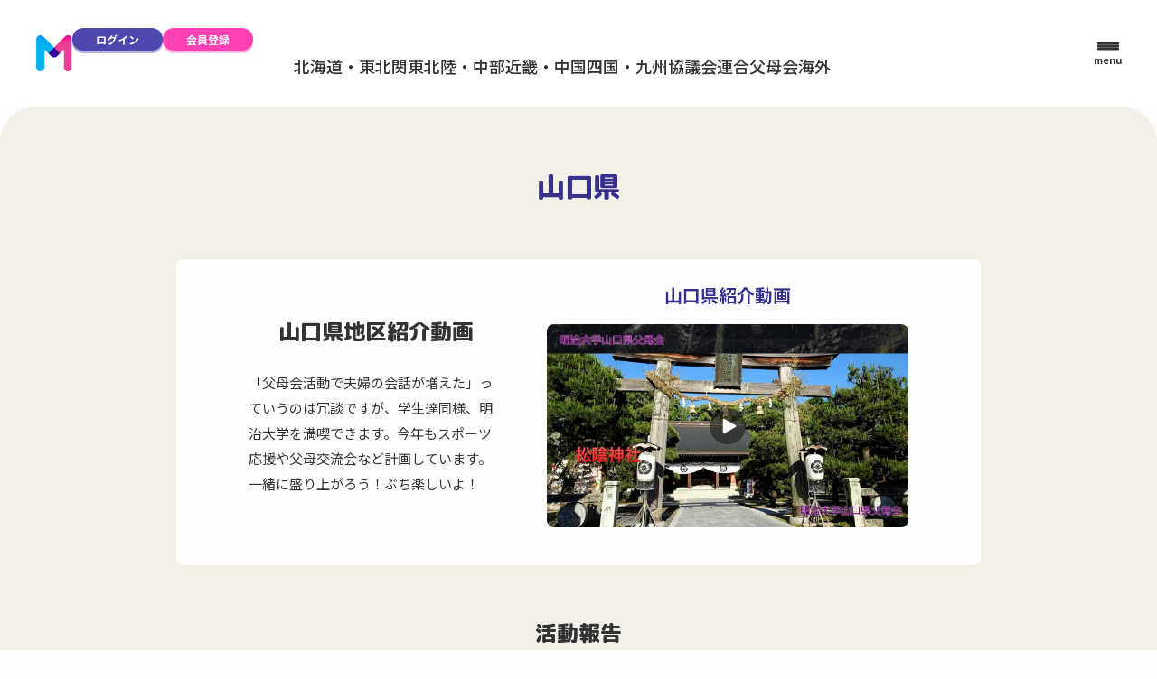

--- FILE ---
content_type: text/html; charset=UTF-8
request_url: https://meiji-parents.jp/activity/area04/yamaguchi/
body_size: 12063
content:

<!DOCTYPE html>
<html lang="ja">

<head>
  <meta charset="UTF-8">
  <meta name="viewport" content="width=device-width, initial-scale=1.0">

  <link rel="icon" href="/favicon.ico">
  <link rel="apple-touch-icon" href="/apple-touch-icon-180x180.png')?>">

  <meta property="og:site_name" content="明治大学 連合父母会">
  <meta property="og:locale" content="ja_JP">

  <link rel="preconnect" href="https://fonts.googleapis.com">
  <link rel="preconnect" href="https://fonts.gstatic.com" crossorigin>
  <link href="https://fonts.googleapis.com/css2?family=M+PLUS+Rounded+1c:wght@800&family=Noto+Sans+JP:wght@400;500;700;900&display=swap" rel="stylesheet">

  <link rel="stylesheet" href="https://cdn.jsdelivr.net/npm/swiper@11/swiper-bundle.min.css" />
  <link rel="stylesheet" href="//community.meiji-parents.jp/css/admin/global.css">
  <link rel="stylesheet" href="//community.meiji-parents.jp/css/admin/fubokai.css">

  
		<!-- All in One SEO 4.4.1 - aioseo.com -->
		<title>山口県｜明治大学 連合父母会</title>
		<meta name="robots" content="max-image-preview:large" />
		<link rel="canonical" href="https://meiji-parents.jp/activity/area04/yamaguchi" />
		<link rel="next" href="https://meiji-parents.jp/activity/area04/yamaguchi/page/2" />
		<meta name="generator" content="All in One SEO (AIOSEO) 4.4.1" />

		<!-- Google tag (gtag.js) -->
<script async src="https://www.googletagmanager.com/gtag/js?id=G-SCZLJ1H0ML"></script>
<script>
  window.dataLayer = window.dataLayer || [];
  function gtag(){dataLayer.push(arguments);}
  gtag('js', new Date());
 gtag('config', 'G-SCZLJ1H0ML');
　gtag('config', 'G-8HKFJVK74M');
</script>
		<script type="application/ld+json" class="aioseo-schema">
			{"@context":"https:\/\/schema.org","@graph":[{"@type":"BreadcrumbList","@id":"https:\/\/meiji-parents.jp\/activity\/area04\/yamaguchi\/#breadcrumblist","itemListElement":[{"@type":"ListItem","@id":"https:\/\/meiji-parents.jp\/#listItem","position":1,"item":{"@type":"WebPage","@id":"https:\/\/meiji-parents.jp\/","name":"\u30db\u30fc\u30e0","description":"\u660e\u6cbb\u5927\u5b66\u7236\u6bcd\u4f1a\u306f\u3001\u5927\u5b66\u3068\u306e\u4ea4\u6d41\u3092\u9858\u3046\u7236\u6bcd\u305f\u3061\u306b\u3088\u308a\u8a2d\u7acb\u3055\u308c\u3001\u5927\u5b66\u3068\u7236\u6bcd\u3092\u7d50\u3076\u67b6\u3051\u6a4b\u3057\u3068\u3057\u3066\u306e\u5f79\u5272\u3092\u62c5\u3046\u3068\u3068\u3082\u306b\u3001\u5b66\u751f\u306e\u652f\u63f4\u3084\u5fdc\u63f4\u306a\u3069\u3001\u591a\u5c90\u306b\u53ca\u3076\u4e8b\u696d\u3092\u5c55\u958b\u3057\u3066\u3044\u307e\u3059\u3002","url":"https:\/\/meiji-parents.jp\/"},"nextItem":"https:\/\/meiji-parents.jp\/category\/activity\/#listItem"},{"@type":"ListItem","@id":"https:\/\/meiji-parents.jp\/category\/activity\/#listItem","position":2,"item":{"@type":"WebPage","@id":"https:\/\/meiji-parents.jp\/category\/activity\/","name":"\u7236\u6bcd\u4f1a\u306e\u6d3b\u52d5","url":"https:\/\/meiji-parents.jp\/category\/activity\/"},"nextItem":"https:\/\/meiji-parents.jp\/category\/activity\/area04\/#listItem","previousItem":"https:\/\/meiji-parents.jp\/#listItem"},{"@type":"ListItem","@id":"https:\/\/meiji-parents.jp\/category\/activity\/area04\/#listItem","position":3,"item":{"@type":"WebPage","@id":"https:\/\/meiji-parents.jp\/category\/activity\/area04\/","name":"\u8fd1\u757f\u30fb\u4e2d\u56fd\u30a8\u30ea\u30a2","url":"https:\/\/meiji-parents.jp\/category\/activity\/area04\/"},"nextItem":"https:\/\/meiji-parents.jp\/category\/activity\/area04\/yamaguchi\/#listItem","previousItem":"https:\/\/meiji-parents.jp\/category\/activity\/#listItem"},{"@type":"ListItem","@id":"https:\/\/meiji-parents.jp\/category\/activity\/area04\/yamaguchi\/#listItem","position":4,"item":{"@type":"WebPage","@id":"https:\/\/meiji-parents.jp\/category\/activity\/area04\/yamaguchi\/","name":"\u5c71\u53e3\u770c","url":"https:\/\/meiji-parents.jp\/category\/activity\/area04\/yamaguchi\/"},"previousItem":"https:\/\/meiji-parents.jp\/category\/activity\/area04\/#listItem"}]},{"@type":"CollectionPage","@id":"https:\/\/meiji-parents.jp\/activity\/area04\/yamaguchi\/#collectionpage","url":"https:\/\/meiji-parents.jp\/activity\/area04\/yamaguchi\/","name":"\u5c71\u53e3\u770c\uff5c\u660e\u6cbb\u5927\u5b66 \u9023\u5408\u7236\u6bcd\u4f1a","inLanguage":"ja","isPartOf":{"@id":"https:\/\/meiji-parents.jp\/#website"},"breadcrumb":{"@id":"https:\/\/meiji-parents.jp\/activity\/area04\/yamaguchi\/#breadcrumblist"}},{"@type":"Organization","@id":"https:\/\/meiji-parents.jp\/#organization","name":"\u660e\u6cbb\u5927\u5b66 \u9023\u5408\u7236\u6bcd\u4f1a","url":"https:\/\/meiji-parents.jp\/","logo":{"@type":"ImageObject","url":"https:\/\/www.meiji-parents.jp\/wp-content\/uploads\/2021\/08\/logo.png","@id":"https:\/\/meiji-parents.jp\/#organizationLogo"},"image":{"@id":"https:\/\/meiji-parents.jp\/#organizationLogo"},"sameAs":["https:\/\/www.facebook.com\/profile.php?id=100057179091628","https:\/\/twitter.com\/meiji_parents","https:\/\/youtube.com\/channel\/UCSa9LBMcVENvQHeEBHOT5qg"]},{"@type":"WebSite","@id":"https:\/\/meiji-parents.jp\/#website","url":"https:\/\/meiji-parents.jp\/","name":"\u660e\u6cbb\u5927\u5b66\u3000\u9023\u5408\u7236\u6bcd\u4f1a","inLanguage":"ja","publisher":{"@id":"https:\/\/meiji-parents.jp\/#organization"}}]}
		</script>
		<!-- All in One SEO -->

<link rel='dns-prefetch' href='//cdn.jsdelivr.net' />
<link rel='stylesheet' id='wp-block-library-css' href='https://meiji-parents.jp/wp-includes/css/dist/block-library/style.min.css' type='text/css' media='all' />
<style id='wp-block-library-inline-css' type='text/css'>
.has-text-align-justify{text-align:justify;}
</style>
<link rel='stylesheet' id='mediaelement-css' href='https://meiji-parents.jp/wp-includes/js/mediaelement/mediaelementplayer-legacy.min.css' type='text/css' media='all' />
<link rel='stylesheet' id='wp-mediaelement-css' href='https://meiji-parents.jp/wp-includes/js/mediaelement/wp-mediaelement.min.css' type='text/css' media='all' />
<style id='classic-theme-styles-inline-css' type='text/css'>
/*! This file is auto-generated */
.wp-block-button__link{color:#fff;background-color:#32373c;border-radius:9999px;box-shadow:none;text-decoration:none;padding:calc(.667em + 2px) calc(1.333em + 2px);font-size:1.125em}.wp-block-file__button{background:#32373c;color:#fff;text-decoration:none}
</style>
<style id='global-styles-inline-css' type='text/css'>
body{--wp--preset--color--black: #000000;--wp--preset--color--cyan-bluish-gray: #abb8c3;--wp--preset--color--white: #ffffff;--wp--preset--color--pale-pink: #f78da7;--wp--preset--color--vivid-red: #cf2e2e;--wp--preset--color--luminous-vivid-orange: #ff6900;--wp--preset--color--luminous-vivid-amber: #fcb900;--wp--preset--color--light-green-cyan: #7bdcb5;--wp--preset--color--vivid-green-cyan: #00d084;--wp--preset--color--pale-cyan-blue: #8ed1fc;--wp--preset--color--vivid-cyan-blue: #0693e3;--wp--preset--color--vivid-purple: #9b51e0;--wp--preset--gradient--vivid-cyan-blue-to-vivid-purple: linear-gradient(135deg,rgba(6,147,227,1) 0%,rgb(155,81,224) 100%);--wp--preset--gradient--light-green-cyan-to-vivid-green-cyan: linear-gradient(135deg,rgb(122,220,180) 0%,rgb(0,208,130) 100%);--wp--preset--gradient--luminous-vivid-amber-to-luminous-vivid-orange: linear-gradient(135deg,rgba(252,185,0,1) 0%,rgba(255,105,0,1) 100%);--wp--preset--gradient--luminous-vivid-orange-to-vivid-red: linear-gradient(135deg,rgba(255,105,0,1) 0%,rgb(207,46,46) 100%);--wp--preset--gradient--very-light-gray-to-cyan-bluish-gray: linear-gradient(135deg,rgb(238,238,238) 0%,rgb(169,184,195) 100%);--wp--preset--gradient--cool-to-warm-spectrum: linear-gradient(135deg,rgb(74,234,220) 0%,rgb(151,120,209) 20%,rgb(207,42,186) 40%,rgb(238,44,130) 60%,rgb(251,105,98) 80%,rgb(254,248,76) 100%);--wp--preset--gradient--blush-light-purple: linear-gradient(135deg,rgb(255,206,236) 0%,rgb(152,150,240) 100%);--wp--preset--gradient--blush-bordeaux: linear-gradient(135deg,rgb(254,205,165) 0%,rgb(254,45,45) 50%,rgb(107,0,62) 100%);--wp--preset--gradient--luminous-dusk: linear-gradient(135deg,rgb(255,203,112) 0%,rgb(199,81,192) 50%,rgb(65,88,208) 100%);--wp--preset--gradient--pale-ocean: linear-gradient(135deg,rgb(255,245,203) 0%,rgb(182,227,212) 50%,rgb(51,167,181) 100%);--wp--preset--gradient--electric-grass: linear-gradient(135deg,rgb(202,248,128) 0%,rgb(113,206,126) 100%);--wp--preset--gradient--midnight: linear-gradient(135deg,rgb(2,3,129) 0%,rgb(40,116,252) 100%);--wp--preset--font-size--small: 13px;--wp--preset--font-size--medium: 20px;--wp--preset--font-size--large: 36px;--wp--preset--font-size--x-large: 42px;--wp--preset--spacing--20: 0.44rem;--wp--preset--spacing--30: 0.67rem;--wp--preset--spacing--40: 1rem;--wp--preset--spacing--50: 1.5rem;--wp--preset--spacing--60: 2.25rem;--wp--preset--spacing--70: 3.38rem;--wp--preset--spacing--80: 5.06rem;--wp--preset--shadow--natural: 6px 6px 9px rgba(0, 0, 0, 0.2);--wp--preset--shadow--deep: 12px 12px 50px rgba(0, 0, 0, 0.4);--wp--preset--shadow--sharp: 6px 6px 0px rgba(0, 0, 0, 0.2);--wp--preset--shadow--outlined: 6px 6px 0px -3px rgba(255, 255, 255, 1), 6px 6px rgba(0, 0, 0, 1);--wp--preset--shadow--crisp: 6px 6px 0px rgba(0, 0, 0, 1);}:where(.is-layout-flex){gap: 0.5em;}:where(.is-layout-grid){gap: 0.5em;}body .is-layout-flow > .alignleft{float: left;margin-inline-start: 0;margin-inline-end: 2em;}body .is-layout-flow > .alignright{float: right;margin-inline-start: 2em;margin-inline-end: 0;}body .is-layout-flow > .aligncenter{margin-left: auto !important;margin-right: auto !important;}body .is-layout-constrained > .alignleft{float: left;margin-inline-start: 0;margin-inline-end: 2em;}body .is-layout-constrained > .alignright{float: right;margin-inline-start: 2em;margin-inline-end: 0;}body .is-layout-constrained > .aligncenter{margin-left: auto !important;margin-right: auto !important;}body .is-layout-constrained > :where(:not(.alignleft):not(.alignright):not(.alignfull)){max-width: var(--wp--style--global--content-size);margin-left: auto !important;margin-right: auto !important;}body .is-layout-constrained > .alignwide{max-width: var(--wp--style--global--wide-size);}body .is-layout-flex{display: flex;}body .is-layout-flex{flex-wrap: wrap;align-items: center;}body .is-layout-flex > *{margin: 0;}body .is-layout-grid{display: grid;}body .is-layout-grid > *{margin: 0;}:where(.wp-block-columns.is-layout-flex){gap: 2em;}:where(.wp-block-columns.is-layout-grid){gap: 2em;}:where(.wp-block-post-template.is-layout-flex){gap: 1.25em;}:where(.wp-block-post-template.is-layout-grid){gap: 1.25em;}.has-black-color{color: var(--wp--preset--color--black) !important;}.has-cyan-bluish-gray-color{color: var(--wp--preset--color--cyan-bluish-gray) !important;}.has-white-color{color: var(--wp--preset--color--white) !important;}.has-pale-pink-color{color: var(--wp--preset--color--pale-pink) !important;}.has-vivid-red-color{color: var(--wp--preset--color--vivid-red) !important;}.has-luminous-vivid-orange-color{color: var(--wp--preset--color--luminous-vivid-orange) !important;}.has-luminous-vivid-amber-color{color: var(--wp--preset--color--luminous-vivid-amber) !important;}.has-light-green-cyan-color{color: var(--wp--preset--color--light-green-cyan) !important;}.has-vivid-green-cyan-color{color: var(--wp--preset--color--vivid-green-cyan) !important;}.has-pale-cyan-blue-color{color: var(--wp--preset--color--pale-cyan-blue) !important;}.has-vivid-cyan-blue-color{color: var(--wp--preset--color--vivid-cyan-blue) !important;}.has-vivid-purple-color{color: var(--wp--preset--color--vivid-purple) !important;}.has-black-background-color{background-color: var(--wp--preset--color--black) !important;}.has-cyan-bluish-gray-background-color{background-color: var(--wp--preset--color--cyan-bluish-gray) !important;}.has-white-background-color{background-color: var(--wp--preset--color--white) !important;}.has-pale-pink-background-color{background-color: var(--wp--preset--color--pale-pink) !important;}.has-vivid-red-background-color{background-color: var(--wp--preset--color--vivid-red) !important;}.has-luminous-vivid-orange-background-color{background-color: var(--wp--preset--color--luminous-vivid-orange) !important;}.has-luminous-vivid-amber-background-color{background-color: var(--wp--preset--color--luminous-vivid-amber) !important;}.has-light-green-cyan-background-color{background-color: var(--wp--preset--color--light-green-cyan) !important;}.has-vivid-green-cyan-background-color{background-color: var(--wp--preset--color--vivid-green-cyan) !important;}.has-pale-cyan-blue-background-color{background-color: var(--wp--preset--color--pale-cyan-blue) !important;}.has-vivid-cyan-blue-background-color{background-color: var(--wp--preset--color--vivid-cyan-blue) !important;}.has-vivid-purple-background-color{background-color: var(--wp--preset--color--vivid-purple) !important;}.has-black-border-color{border-color: var(--wp--preset--color--black) !important;}.has-cyan-bluish-gray-border-color{border-color: var(--wp--preset--color--cyan-bluish-gray) !important;}.has-white-border-color{border-color: var(--wp--preset--color--white) !important;}.has-pale-pink-border-color{border-color: var(--wp--preset--color--pale-pink) !important;}.has-vivid-red-border-color{border-color: var(--wp--preset--color--vivid-red) !important;}.has-luminous-vivid-orange-border-color{border-color: var(--wp--preset--color--luminous-vivid-orange) !important;}.has-luminous-vivid-amber-border-color{border-color: var(--wp--preset--color--luminous-vivid-amber) !important;}.has-light-green-cyan-border-color{border-color: var(--wp--preset--color--light-green-cyan) !important;}.has-vivid-green-cyan-border-color{border-color: var(--wp--preset--color--vivid-green-cyan) !important;}.has-pale-cyan-blue-border-color{border-color: var(--wp--preset--color--pale-cyan-blue) !important;}.has-vivid-cyan-blue-border-color{border-color: var(--wp--preset--color--vivid-cyan-blue) !important;}.has-vivid-purple-border-color{border-color: var(--wp--preset--color--vivid-purple) !important;}.has-vivid-cyan-blue-to-vivid-purple-gradient-background{background: var(--wp--preset--gradient--vivid-cyan-blue-to-vivid-purple) !important;}.has-light-green-cyan-to-vivid-green-cyan-gradient-background{background: var(--wp--preset--gradient--light-green-cyan-to-vivid-green-cyan) !important;}.has-luminous-vivid-amber-to-luminous-vivid-orange-gradient-background{background: var(--wp--preset--gradient--luminous-vivid-amber-to-luminous-vivid-orange) !important;}.has-luminous-vivid-orange-to-vivid-red-gradient-background{background: var(--wp--preset--gradient--luminous-vivid-orange-to-vivid-red) !important;}.has-very-light-gray-to-cyan-bluish-gray-gradient-background{background: var(--wp--preset--gradient--very-light-gray-to-cyan-bluish-gray) !important;}.has-cool-to-warm-spectrum-gradient-background{background: var(--wp--preset--gradient--cool-to-warm-spectrum) !important;}.has-blush-light-purple-gradient-background{background: var(--wp--preset--gradient--blush-light-purple) !important;}.has-blush-bordeaux-gradient-background{background: var(--wp--preset--gradient--blush-bordeaux) !important;}.has-luminous-dusk-gradient-background{background: var(--wp--preset--gradient--luminous-dusk) !important;}.has-pale-ocean-gradient-background{background: var(--wp--preset--gradient--pale-ocean) !important;}.has-electric-grass-gradient-background{background: var(--wp--preset--gradient--electric-grass) !important;}.has-midnight-gradient-background{background: var(--wp--preset--gradient--midnight) !important;}.has-small-font-size{font-size: var(--wp--preset--font-size--small) !important;}.has-medium-font-size{font-size: var(--wp--preset--font-size--medium) !important;}.has-large-font-size{font-size: var(--wp--preset--font-size--large) !important;}.has-x-large-font-size{font-size: var(--wp--preset--font-size--x-large) !important;}
.wp-block-navigation a:where(:not(.wp-element-button)){color: inherit;}
:where(.wp-block-post-template.is-layout-flex){gap: 1.25em;}:where(.wp-block-post-template.is-layout-grid){gap: 1.25em;}
:where(.wp-block-columns.is-layout-flex){gap: 2em;}:where(.wp-block-columns.is-layout-grid){gap: 2em;}
.wp-block-pullquote{font-size: 1.5em;line-height: 1.6;}
</style>
<link rel='stylesheet' id='wp-ulike-css' href='https://meiji-parents.jp/wp-content/plugins/wp-ulike/assets/css/wp-ulike.min.css' type='text/css' media='all' />
<link rel='stylesheet' id='jetpack_css-css' href='https://meiji-parents.jp/wp-content/plugins/jetpack/css/jetpack.css' type='text/css' media='all' />
<script type="text/javascript" src="https://meiji-parents.jp/wp-includes/js/jquery/jquery.min.js" id="jquery-core-js"></script>
<script type="text/javascript" src="https://meiji-parents.jp/wp-includes/js/jquery/jquery-migrate.min.js" id="jquery-migrate-js"></script>
<script type="text/javascript" src="https://cdn.jsdelivr.net/npm/axios/dist/axios.min.js" id="axios-js"></script>
<script type="text/javascript" src="https://cdn.jsdelivr.net/npm/vue@3" id="vue-js"></script>
<script type="text/javascript" id="api-js-extra">
/* <![CDATA[ */
var wpEnv = {"fubokaiPath":"\/\/community.meiji-parents.jp\/"};
/* ]]> */
</script>
<script type="text/javascript" src="https://meiji-parents.jp/assets/js/api.js" id="api-js"></script>
<link rel="https://api.w.org/" href="https://meiji-parents.jp/wp-json/" /><link rel="alternate" type="application/json" href="https://meiji-parents.jp/wp-json/wp/v2/categories/54" /></head>

<body class="components">
  <header class="header">
    <div class="header__inner">
      <div class="header__logo">
        <a href="/"><img src="//community.meiji-parents.jp/images/logo.svg" alt="明治大学父母会"></a>
      </div>
      <div class="header__right">
        <div class="header__nav-wrapper">
                    <ul v-if="!user" class="header__nav">
            <li>
              <a href="//community.meiji-parents.jp/login" class="header__nav-item">
                <img src="//community.meiji-parents.jp/images/icon/account.svg" alt="マイページ">
                <span>ログイン</span>
              </a>
            </li>
          </ul>
                    <ul v-else class="header__nav">
            <li>
              <button :class="{ 'is-new': newArrival, 'header__nav-item': true }" data-drawer-target="js-drawer-notification">
                <img src="//community.meiji-parents.jp/images/icon/notification.svg" alt="お知らせ">
                <span>お知らせ</span>
              </button>
            </li>
            <li>
              <a :href="user.profile_url" class="header__nav-item">
                <img v-if="user.profile_image_path" :src="user.profile_image_path" alt="マイページ" width="32" height="32">
                <img v-else src="//community.meiji-parents.jp/images/icon/account.svg" alt="マイページ">
                <span>マイページ</span>
              </a>
            </li>
          </ul>

                    <ul v-if="!user" class="header__nav-no-member">
            <li>
              <a href="//community.meiji-parents.jp/login" class="button ">ログイン</a>
            </li>
            <li>
              <a href="//community.meiji-parents.jp/register" class="button primary">会員登録</a>
            </li>
          </ul>
                    <ul v-else class="header__nav-member">
            <li>
              <button :class="{ 'is-new': newArrival }" data-drawer-target="js-drawer-notification">
                <img src="//community.meiji-parents.jp/images/icon/notification.svg" alt="お知らせ">
              </button>
            </li>
            <li>
              <a :href="user.profile_url">
                <img v-if="user.profile_image_path" :src="user.profile_image_path" alt="マイページ" width="32" height="32">
                <img v-else src="//community.meiji-parents.jp/images/icon/account.svg" alt="マイページ">
                <span>{{ user.name }}</span>
              </a>
            </li>
          </ul>

                    <ul class="header__list">
            <li><button data-micromodal-trigger="region-modal-1" role="button">北海道・東北</button></li>
            <li><button data-micromodal-trigger="region-modal-2" role="button">関東</button></li>
            <li><button data-micromodal-trigger="region-modal-3" role="button">北陸・中部</button></li>
            <li><button data-micromodal-trigger="region-modal-4" role="button">近畿・中国</button></li>
            <li><button data-micromodal-trigger="region-modal-5" role="button">四国・九州</button></li>
            <li><button data-micromodal-trigger="region-modal-6" role="button">協議会</button></li>
            <li><button data-micromodal-trigger="region-modal-7" role="button">連合父母会</button></li>
            <li><button data-micromodal-trigger="region-modal-8" role="button">海外</button></li>
          </ul>
        </div>
        <div class="header__hamburger" data-drawer-target="js-drawer-menu">
          <div class="header__hamburger-inner">
            <div class="header__hamburger-icon">
              <span></span>
              <span></span>
              <span></span>
            </div>
            <span>menu</span>
          </div>
        </div>
      </div>
    </div>
  </header>

  <div class="drawer js-drawer-menu">
    <div class="drawer__overlay" data-drawer-close></div>
    <div class="drawer__inner">
      <div class="drawer-menu">
        <div class="drawer-menu__head">
          <div class="drawer-menu__head-top">
            <a href="/" class="drawer-menu__logo">
              <img src="//community.meiji-parents.jp/images/logo.svg" alt="明治大学父母会">ホームへ戻る
            </a>
            <div class="drawer-menu__close">
              <div class="button circle" data-drawer-close><img src="//community.meiji-parents.jp/images/icon/close.svg" alt="close"></div>
            </div>
          </div>

          <ul v-if="user" class="drawer-menu__member">
            <li>
              <button :class="{ 'is-new': newArrival }" data-drawer-target="js-drawer-notification">
                <img src="//community.meiji-parents.jp/images/icon/notification.svg" alt="お知らせ">
              </button>
            </li>
            <li>
              <a :href="user.profile_url">
                <img v-if="user.profile_image_path" :src="user.profile_image_path" alt="マイページ" width="32" height="32">
                <img v-else src="//community.meiji-parents.jp/images/icon/account.svg" alt="マイページ">
                <span>{{ user.name }}</span>
              </a>
            </li>
          </ul>
          <ul v-else class="drawer-menu__no-member">
            <li>
              <a href="//community.meiji-parents.jp/login" class="button ">ログイン</a>
            </li>
            <li>
              <a href="//community.meiji-parents.jp/register" class="button primary">会員登録</a>
            </li>
          </ul>
        </div>

        <div class="drawer-menu__content">
          <ul class="drawer-menu__list">
            <li>
              <div class="drawer-menu__list-item">
                <a href="/activity/" class="link-round-arrow">
                  <div class="icon-circle"><img src="//community.meiji-parents.jp/images/icon/arrow-right-round.svg" alt="arrow-right"></div>
                  <span>父母会の活動</span>
                </a>
                <div class="drawer-menu__accordion-icon" data-accordion-target="accordion-1"><span></span></div>
              </div>
              <ul class="js-accordion-target" id="accordion-1">
                <li>    <div class="drawer-menu__list-item drawer-menu__list-item--small">        <a href="/activity/area01/" class="link-round-arrow">            <div class="icon-circle"><img src="//community.meiji-parents.jp/images/icon/arrow-right-round.svg" alt="arrow-right"></div>            <span>北海道・東北</span>        </a>          <div class="drawer-menu__accordion-icon" data-accordion-target="accordion-1-1"><span></span></div>    </div>       <ul class="js-accordion-target list-default small" id="accordion-1-1">          <li><a href="/activity/area01/doutou/">北海道道東地区</a></li>          <li><a href="/activity/area01/douhoku/">北海道道北地区</a></li>          <li><a href="/activity/area01/sapporo/">北海道札幌地区</a></li>          <li><a href="/activity/area01/hakodate/">北海道函館地区</a></li>          <li><a href="/activity/area01/aomori/">青森県</a></li>          <li><a href="/activity/area01/iwate/">岩手県</a></li>          <li><a href="/activity/area01/miyagi/">宮城県</a></li>          <li><a href="/activity/area01/akita/">秋田県</a></li>          <li><a href="/activity/area01/yamagata/">山形県</a></li>          <li><a href="/activity/area01/fukushima/">福島県</a></li>      </ul></li><li>    <div class="drawer-menu__list-item drawer-menu__list-item--small">        <a href="/activity/area02/" class="link-round-arrow">            <div class="icon-circle"><img src="//community.meiji-parents.jp/images/icon/arrow-right-round.svg" alt="arrow-right"></div>            <span>関東</span>        </a>          <div class="drawer-menu__accordion-icon" data-accordion-target="accordion-1-2"><span></span></div>    </div>       <ul class="js-accordion-target list-default small" id="accordion-1-2">          <li><a href="/activity/area02/ibaraki/">茨城県</a></li>          <li><a href="/activity/area02/tochigi/">栃木県</a></li>          <li><a href="/activity/area02/gunma/">群馬県</a></li>          <li><a href="/activity/area02/saitama_tobu/">埼玉県東部</a></li>          <li><a href="/activity/area02/saitama_seibu/">埼玉県西部</a></li>          <li><a href="/activity/area02/chiba_tobu/">千葉県東部</a></li>          <li><a href="/activity/area02/chiba_seibu/">千葉県西部</a></li>          <li><a href="/activity/area02/tokyo_tobu/">東京都東部</a></li>          <li><a href="/activity/area02/tokyo_seibu/">東京都西部</a></li>          <li><a href="/activity/area02/tokyo_nanbu/">東京都南部</a></li>          <li><a href="/activity/area02/tokyo_hokubu/">東京都北部</a></li>          <li><a href="/activity/area02/tokyo_tama/">東京都多摩</a></li>          <li><a href="/activity/area02/kanagawa_tobu/">神奈川県東部</a></li>          <li><a href="/activity/area02/kanagawa_seibu/">神奈川県西部</a></li>      </ul></li><li>    <div class="drawer-menu__list-item drawer-menu__list-item--small">        <a href="/activity/area03/" class="link-round-arrow">            <div class="icon-circle"><img src="//community.meiji-parents.jp/images/icon/arrow-right-round.svg" alt="arrow-right"></div>            <span>北陸・中部</span>        </a>          <div class="drawer-menu__accordion-icon" data-accordion-target="accordion-1-3"><span></span></div>    </div>       <ul class="js-accordion-target list-default small" id="accordion-1-3">          <li><a href="/activity/area03/niigata/">新潟県</a></li>          <li><a href="/activity/area03/toyama/">富山県</a></li>          <li><a href="/activity/area03/ishikawa/">石川県</a></li>          <li><a href="/activity/area03/fukui/">福井県</a></li>          <li><a href="/activity/area03/yamanashi/">山梨県</a></li>          <li><a href="/activity/area03/nagano/">長野県</a></li>          <li><a href="/activity/area03/gifu/">岐阜県</a></li>          <li><a href="/activity/area03/shizuoka/">静岡県</a></li>          <li><a href="/activity/area03/aichi/">愛知県</a></li>          <li><a href="/activity/area03/mie/">三重県</a></li>      </ul></li><li>    <div class="drawer-menu__list-item drawer-menu__list-item--small">        <a href="/activity/area04/" class="link-round-arrow">            <div class="icon-circle"><img src="//community.meiji-parents.jp/images/icon/arrow-right-round.svg" alt="arrow-right"></div>            <span>近畿・中国</span>        </a>          <div class="drawer-menu__accordion-icon" data-accordion-target="accordion-1-4"><span></span></div>    </div>       <ul class="js-accordion-target list-default small" id="accordion-1-4">          <li><a href="/activity/area04/shiga/">滋賀県</a></li>          <li><a href="/activity/area04/kyoto/">京都府</a></li>          <li><a href="/activity/area04/osaka/">大阪府</a></li>          <li><a href="/activity/area04/hyogo/">兵庫県</a></li>          <li><a href="/activity/area04/nara/">奈良県</a></li>          <li><a href="/activity/area04/wakayama/">和歌山県</a></li>          <li><a href="/activity/area04/tottori/">鳥取県</a></li>          <li><a href="/activity/area04/shimane/">島根県</a></li>          <li><a href="/activity/area04/okayama/">岡山県</a></li>          <li><a href="/activity/area04/hiroshima/">広島県</a></li>          <li><a href="/activity/area04/yamaguchi/">山口県</a></li>      </ul></li><li>    <div class="drawer-menu__list-item drawer-menu__list-item--small">        <a href="/activity/area05/" class="link-round-arrow">            <div class="icon-circle"><img src="//community.meiji-parents.jp/images/icon/arrow-right-round.svg" alt="arrow-right"></div>            <span>四国・九州</span>        </a>          <div class="drawer-menu__accordion-icon" data-accordion-target="accordion-1-5"><span></span></div>    </div>       <ul class="js-accordion-target list-default small" id="accordion-1-5">          <li><a href="/activity/area05/tokushima/">徳島県</a></li>          <li><a href="/activity/area05/kagawa/">香川県</a></li>          <li><a href="/activity/area05/ehime/">愛媛県</a></li>          <li><a href="/activity/area05/kochi/">高知県</a></li>          <li><a href="/activity/area05/fukuoka/">福岡県</a></li>          <li><a href="/activity/area05/saga/">佐賀県</a></li>          <li><a href="/activity/area05/nagasaki/">長崎県</a></li>          <li><a href="/activity/area05/kumamoto/">熊本県</a></li>          <li><a href="/activity/area05/oita/">大分県</a></li>          <li><a href="/activity/area05/miyazaki/">宮崎県</a></li>          <li><a href="/activity/area05/kagoshima/">鹿児島県</a></li>          <li><a href="/activity/area05/okinawa/">沖縄県</a></li>      </ul></li><li>    <div class="drawer-menu__list-item drawer-menu__list-item--small">        <a href="/activity/council/" class="link-round-arrow">            <div class="icon-circle"><img src="//community.meiji-parents.jp/images/icon/arrow-right-round.svg" alt="arrow-right"></div>            <span>協議会</span>        </a>          <div class="drawer-menu__accordion-icon" data-accordion-target="accordion-1-6"><span></span></div>    </div>       <ul class="js-accordion-target list-default small" id="accordion-1-6">          <li><a href="/html/activity/council/01/">北海道4地区父母交流会</a></li>          <li><a href="/html/activity/council/02/">東北地区協議会</a></li>          <li><a href="/html/activity/council/03/">北越協議会</a></li>          <li><a href="/html/activity/council/04/">北関東協議会</a></li>          <li><a href="/html/activity/council/06/">首都圏6地区協議会</a></li>          <li><a href="/html/activity/council/05/">東京都父母会連絡協議会</a></li>          <li><a href="/html/activity/council/07/">東海3県父母交流会</a></li>          <li><a href="/html/activity/council/08/">中部3県協議会</a></li>          <li><a href="/html/activity/council/09/">近畿地区ブロック活動報告会及び交流会</a></li>          <li><a href="/html/activity/council/10/">中国地区父母会協議会</a></li>          <li><a href="/html/activity/council/11/">四国地区協議会</a></li>          <li><a href="/html/activity/council/13/">九州地区協議会</a></li>      </ul></li><li>    <div class="drawer-menu__list-item drawer-menu__list-item--small">        <a href="/activity/area06/union/" class="link-round-arrow">            <div class="icon-circle"><img src="//community.meiji-parents.jp/images/icon/arrow-right-round.svg" alt="arrow-right"></div>            <span>連合父母会</span>        </a>    </div></li><li>    <div class="drawer-menu__list-item drawer-menu__list-item--small">        <a href="/activity/area07/" class="link-round-arrow">            <div class="icon-circle"><img src="//community.meiji-parents.jp/images/icon/arrow-right-round.svg" alt="arrow-right"></div>            <span>海外</span>        </a>          <div class="drawer-menu__accordion-icon" data-accordion-target="accordion-1-8"><span></span></div>    </div>       <ul class="js-accordion-target list-default small" id="accordion-1-8">          <li><a href="/activity/area07/korea/">韓国</a></li>          <li><a href="/activity/area07/taiwan/">台湾</a></li>          <li><a href="/activity/area07/china/">中国</a></li>          <li><a href="/activity/area07/malaysia/">マレーシア</a></li>      </ul></li>              </ul>
            </li>
            <li>
              <div class="drawer-menu__list-item">
                <a href="//community.meiji-parents.jp/" class="link-round-arrow">
                  <div class="icon-circle"><img src="//community.meiji-parents.jp/images/icon/arrow-right-round.svg" alt="arrow-right"></div>
                  <span>父母会コミュニティ</span>
                </a>
              </div>
            </li>
            <li>
              <div class="drawer-menu__list-item">
                <a href="/news/" class="link-round-arrow">
                  <div class="icon-circle"><img src="//community.meiji-parents.jp/images/icon/arrow-right-round.svg" alt="arrow-right"></div>
                  <span>ニュース＆トピックス</span>
                </a>
              </div>
            </li>
          </ul>

          <ul class="list-default">
            <li><a href="/outline/">明治大学父母会について</a></li>
            <li><a href="/memoirs/">父母会のあゆみ</a></li>
            <li>
              <a href="/officer/">
                <span class="icon-text">父母会役員<img src="//community.meiji-parents.jp/images/icon/lock.svg" alt="父母会役員"></span>
              </a>
            </li>
            <li><a href="/faq/">よくあるご相談</a></li>
            <li><a href="/contact/">お問い合わせ</a></li>
            <li><a href="/about/">このサイトについて</a></li>
          </ul>
          <ul class="list-simple">
            <li><a href="/sitemap/">サイトマップ</a></li>
            <li><a href="/privacy/">プライバシーポリシー</a></li>
          </ul>
        </div>
        <div class="drawer-menu__footer">
          <ul class="drawer-menu__footer-list">
            <li><a href="https://www.meiji.ac.jp/" class="icon-text"><span>明治大学公式サイト</span><img src="//community.meiji-parents.jp/images/icon/external.svg" alt="外部リンク"></a></li>
            <li><a href="https://meidaigoods.net/" class="icon-text"><span>明治大学オフィシャルグッズ</span><img src="//community.meiji-parents.jp/images/icon/external.svg" alt="外部リンク"></a></li>
            <li><a href="https://www.meiji.ac.jp/fubokai/old.html" target="_blank"  rel="noopener"　class="icon-text"><span>明治大学元父母の会</span><img src="//community.meiji-parents.jp/images/icon/external.svg" alt="外部リンク"></a></li>
          </ul>
          <div class="drawer-menu__footer-bottom">
            <div class="drawer-menu__footer-text">Follow Us</div>
            <ul class="drawer-menu__sns">
              <li><a href="https://www.facebook.com/people/明治大学父母会/100057179091628/" rel="noopener noreferrer" target="_blank"><img src="//community.meiji-parents.jp/images/icon/facebook.svg" alt="facebook"></a></li>
              <li><a href="https://twitter.com/i/flow/login?redirect_after_login=%2Fmeiji_parents" rel="noopener noreferrer" target="_blank"><img src="//community.meiji-parents.jp/images/icon/x.svg" alt="x"></a></li>
              <li><a href="https://www.youtube.com/channel/UCSa9LBMcVENvQHeEBHOT5qg" rel="noopener noreferrer" target="_blank"><img src="//community.meiji-parents.jp/images/icon/youtube.svg" alt="youtube"></a></li>
              <li><a href="https://page.line.me/meiji_fubo?openQrModal=true" rel="noopener noreferrer" target="_blank"><img src="//community.meiji-parents.jp/images/icon/line.svg" alt="line"></a></li>
            </ul>
          </div>
        </div>
      </div>
    </div>
  </div>

  <div id="notifications" class="drawer js-drawer-notification">
    <div class="drawer__overlay" data-drawer-close></div>
    <div class="drawer__inner">
      <div class="drawer-notification">
        <div class="drawer-notification__close">
          <div class="button circle" data-drawer-close>
            <img src="//community.meiji-parents.jp/images/icon/close.svg" alt="close" />
          </div>
        </div>
        <div class="drawer-notification__title">お知らせ</div>
        <div v-if="!notifications.length" class="notification-none">
          新しいお知らせはありません
        </div>
        <ul class="notification-list">
          <li v-for="notification in notifications">
            <a :href="notification.post_url" class="notification-item">
              <div v-if="notification.user_image_pathes.length === 1" class="notification-item__icon">
                <img :src="notification.user_image_pathes[0]" alt="profile_image" />
              </div>
              <div v-else class="notification-item__icon notification-item__icon--double">
                <img :src="notification.user_image_pathes[0]" alt="profile_image" />
                <img :src="notification.user_image_pathes[1]" alt="profile_image" />
              </div>
              <div :class="notification.is_checked
                            ? 'notification-item__text'
                            : 'notification-item__text notification-item__text--bold'
                          ">
                <span>{{ notification.message }}</span>
                <div class="notification-item__time">
                  {{ notification.time_passed }}
                </div>
              </div>
              <div class="notification-item__img">
                <img :src="notification.post_main_image_path" alt="post_image" />
              </div>
            </a>
          </li>
        </ul>
      </div>
    </div>
  </div>

  <div class="modal micromodal-slide" id="region-modal-1" aria-hidden="true">    <div class="modal__overlay" tabindex="-1" data-micromodal-close>        <div class="modal-region" role="dialog" aria-modal="true" aria-labelledby="region-modal">            <div class="modal-region__inner">                <div class="modal-region__close">                    <div class="button circle" aria-label="close modal" data-micromodal-close>                        <img src="//community.meiji-parents.jp/images/icon/close.svg" alt="close">                    </div>                </div>                <div>                    <a href="/activity/area01/" class="modal-region__title">                        <div class="icon-circle"><img src="//community.meiji-parents.jp/images/icon/arrow-right-round.svg" alt="arrow-right"></div>                        <span>北海道・東北</span>                    </a>                </div>                  <ul class="modal-region__list list-default">                    <li><a href="/activity/area01/doutou/">北海道道東地区</a></li>                    <li><a href="/activity/area01/douhoku/">北海道道北地区</a></li>                    <li><a href="/activity/area01/sapporo/">北海道札幌地区</a></li>                    <li><a href="/activity/area01/hakodate/">北海道函館地区</a></li>                    <li><a href="/activity/area01/aomori/">青森県</a></li>                    <li><a href="/activity/area01/iwate/">岩手県</a></li>                    <li><a href="/activity/area01/miyagi/">宮城県</a></li>                    <li><a href="/activity/area01/akita/">秋田県</a></li>                    <li><a href="/activity/area01/yamagata/">山形県</a></li>                    <li><a href="/activity/area01/fukushima/">福島県</a></li>                  </ul>            </div>        </div>    </div></div><div class="modal micromodal-slide" id="region-modal-2" aria-hidden="true">    <div class="modal__overlay" tabindex="-1" data-micromodal-close>        <div class="modal-region" role="dialog" aria-modal="true" aria-labelledby="region-modal">            <div class="modal-region__inner">                <div class="modal-region__close">                    <div class="button circle" aria-label="close modal" data-micromodal-close>                        <img src="//community.meiji-parents.jp/images/icon/close.svg" alt="close">                    </div>                </div>                <div>                    <a href="/activity/area02/" class="modal-region__title">                        <div class="icon-circle"><img src="//community.meiji-parents.jp/images/icon/arrow-right-round.svg" alt="arrow-right"></div>                        <span>関東</span>                    </a>                </div>                  <ul class="modal-region__list list-default">                    <li><a href="/activity/area02/ibaraki/">茨城県</a></li>                    <li><a href="/activity/area02/tochigi/">栃木県</a></li>                    <li><a href="/activity/area02/gunma/">群馬県</a></li>                    <li><a href="/activity/area02/saitama_tobu/">埼玉県東部</a></li>                    <li><a href="/activity/area02/saitama_seibu/">埼玉県西部</a></li>                    <li><a href="/activity/area02/chiba_tobu/">千葉県東部</a></li>                    <li><a href="/activity/area02/chiba_seibu/">千葉県西部</a></li>                    <li><a href="/activity/area02/tokyo_tobu/">東京都東部</a></li>                    <li><a href="/activity/area02/tokyo_seibu/">東京都西部</a></li>                    <li><a href="/activity/area02/tokyo_nanbu/">東京都南部</a></li>                    <li><a href="/activity/area02/tokyo_hokubu/">東京都北部</a></li>                    <li><a href="/activity/area02/tokyo_tama/">東京都多摩</a></li>                    <li><a href="/activity/area02/kanagawa_tobu/">神奈川県東部</a></li>                    <li><a href="/activity/area02/kanagawa_seibu/">神奈川県西部</a></li>                  </ul>            </div>        </div>    </div></div><div class="modal micromodal-slide" id="region-modal-3" aria-hidden="true">    <div class="modal__overlay" tabindex="-1" data-micromodal-close>        <div class="modal-region" role="dialog" aria-modal="true" aria-labelledby="region-modal">            <div class="modal-region__inner">                <div class="modal-region__close">                    <div class="button circle" aria-label="close modal" data-micromodal-close>                        <img src="//community.meiji-parents.jp/images/icon/close.svg" alt="close">                    </div>                </div>                <div>                    <a href="/activity/area03/" class="modal-region__title">                        <div class="icon-circle"><img src="//community.meiji-parents.jp/images/icon/arrow-right-round.svg" alt="arrow-right"></div>                        <span>北陸・中部</span>                    </a>                </div>                  <ul class="modal-region__list list-default">                    <li><a href="/activity/area03/niigata/">新潟県</a></li>                    <li><a href="/activity/area03/toyama/">富山県</a></li>                    <li><a href="/activity/area03/ishikawa/">石川県</a></li>                    <li><a href="/activity/area03/fukui/">福井県</a></li>                    <li><a href="/activity/area03/yamanashi/">山梨県</a></li>                    <li><a href="/activity/area03/nagano/">長野県</a></li>                    <li><a href="/activity/area03/gifu/">岐阜県</a></li>                    <li><a href="/activity/area03/shizuoka/">静岡県</a></li>                    <li><a href="/activity/area03/aichi/">愛知県</a></li>                    <li><a href="/activity/area03/mie/">三重県</a></li>                  </ul>            </div>        </div>    </div></div><div class="modal micromodal-slide" id="region-modal-4" aria-hidden="true">    <div class="modal__overlay" tabindex="-1" data-micromodal-close>        <div class="modal-region" role="dialog" aria-modal="true" aria-labelledby="region-modal">            <div class="modal-region__inner">                <div class="modal-region__close">                    <div class="button circle" aria-label="close modal" data-micromodal-close>                        <img src="//community.meiji-parents.jp/images/icon/close.svg" alt="close">                    </div>                </div>                <div>                    <a href="/activity/area04/" class="modal-region__title">                        <div class="icon-circle"><img src="//community.meiji-parents.jp/images/icon/arrow-right-round.svg" alt="arrow-right"></div>                        <span>近畿・中国</span>                    </a>                </div>                  <ul class="modal-region__list list-default">                    <li><a href="/activity/area04/shiga/">滋賀県</a></li>                    <li><a href="/activity/area04/kyoto/">京都府</a></li>                    <li><a href="/activity/area04/osaka/">大阪府</a></li>                    <li><a href="/activity/area04/hyogo/">兵庫県</a></li>                    <li><a href="/activity/area04/nara/">奈良県</a></li>                    <li><a href="/activity/area04/wakayama/">和歌山県</a></li>                    <li><a href="/activity/area04/tottori/">鳥取県</a></li>                    <li><a href="/activity/area04/shimane/">島根県</a></li>                    <li><a href="/activity/area04/okayama/">岡山県</a></li>                    <li><a href="/activity/area04/hiroshima/">広島県</a></li>                    <li><a href="/activity/area04/yamaguchi/">山口県</a></li>                  </ul>            </div>        </div>    </div></div><div class="modal micromodal-slide" id="region-modal-5" aria-hidden="true">    <div class="modal__overlay" tabindex="-1" data-micromodal-close>        <div class="modal-region" role="dialog" aria-modal="true" aria-labelledby="region-modal">            <div class="modal-region__inner">                <div class="modal-region__close">                    <div class="button circle" aria-label="close modal" data-micromodal-close>                        <img src="//community.meiji-parents.jp/images/icon/close.svg" alt="close">                    </div>                </div>                <div>                    <a href="/activity/area05/" class="modal-region__title">                        <div class="icon-circle"><img src="//community.meiji-parents.jp/images/icon/arrow-right-round.svg" alt="arrow-right"></div>                        <span>四国・九州</span>                    </a>                </div>                  <ul class="modal-region__list list-default">                    <li><a href="/activity/area05/tokushima/">徳島県</a></li>                    <li><a href="/activity/area05/kagawa/">香川県</a></li>                    <li><a href="/activity/area05/ehime/">愛媛県</a></li>                    <li><a href="/activity/area05/kochi/">高知県</a></li>                    <li><a href="/activity/area05/fukuoka/">福岡県</a></li>                    <li><a href="/activity/area05/saga/">佐賀県</a></li>                    <li><a href="/activity/area05/nagasaki/">長崎県</a></li>                    <li><a href="/activity/area05/kumamoto/">熊本県</a></li>                    <li><a href="/activity/area05/oita/">大分県</a></li>                    <li><a href="/activity/area05/miyazaki/">宮崎県</a></li>                    <li><a href="/activity/area05/kagoshima/">鹿児島県</a></li>                    <li><a href="/activity/area05/okinawa/">沖縄県</a></li>                  </ul>            </div>        </div>    </div></div><div class="modal micromodal-slide" id="region-modal-6" aria-hidden="true">    <div class="modal__overlay" tabindex="-1" data-micromodal-close>        <div class="modal-region" role="dialog" aria-modal="true" aria-labelledby="region-modal">            <div class="modal-region__inner">                <div class="modal-region__close">                    <div class="button circle" aria-label="close modal" data-micromodal-close>                        <img src="//community.meiji-parents.jp/images/icon/close.svg" alt="close">                    </div>                </div>                <div>                    <a href="/activity/council/" class="modal-region__title">                        <div class="icon-circle"><img src="//community.meiji-parents.jp/images/icon/arrow-right-round.svg" alt="arrow-right"></div>                        <span>協議会</span>                    </a>                </div>                  <ul class="modal-region__list list-default">                    <li><a href="/html/activity/council/01/">北海道4地区父母交流会</a></li>                    <li><a href="/html/activity/council/02/">東北地区協議会</a></li>                    <li><a href="/html/activity/council/03/">北越協議会</a></li>                    <li><a href="/html/activity/council/04/">北関東協議会</a></li>                    <li><a href="/html/activity/council/06/">首都圏6地区協議会</a></li>                    <li><a href="/html/activity/council/05/">東京都父母会連絡協議会</a></li>                    <li><a href="/html/activity/council/07/">東海3県父母交流会</a></li>                    <li><a href="/html/activity/council/08/">中部3県協議会</a></li>                    <li><a href="/html/activity/council/09/">近畿地区ブロック活動報告会及び交流会</a></li>                    <li><a href="/html/activity/council/10/">中国地区父母会協議会</a></li>                    <li><a href="/html/activity/council/11/">四国地区協議会</a></li>                    <li><a href="/html/activity/council/13/">九州地区協議会</a></li>                  </ul>            </div>        </div>    </div></div><div class="modal micromodal-slide" id="region-modal-7" aria-hidden="true">    <div class="modal__overlay" tabindex="-1" data-micromodal-close>        <div class="modal-region" role="dialog" aria-modal="true" aria-labelledby="region-modal">            <div class="modal-region__inner">                <div class="modal-region__close">                    <div class="button circle" aria-label="close modal" data-micromodal-close>                        <img src="//community.meiji-parents.jp/images/icon/close.svg" alt="close">                    </div>                </div>                <div>                    <a href="/activity/area06/union/" class="modal-region__title">                        <div class="icon-circle"><img src="//community.meiji-parents.jp/images/icon/arrow-right-round.svg" alt="arrow-right"></div>                        <span>連合父母会</span>                    </a>                </div>            </div>        </div>    </div></div><div class="modal micromodal-slide" id="region-modal-8" aria-hidden="true">    <div class="modal__overlay" tabindex="-1" data-micromodal-close>        <div class="modal-region" role="dialog" aria-modal="true" aria-labelledby="region-modal">            <div class="modal-region__inner">                <div class="modal-region__close">                    <div class="button circle" aria-label="close modal" data-micromodal-close>                        <img src="//community.meiji-parents.jp/images/icon/close.svg" alt="close">                    </div>                </div>                <div>                    <a href="/activity/area07/" class="modal-region__title">                        <div class="icon-circle"><img src="//community.meiji-parents.jp/images/icon/arrow-right-round.svg" alt="arrow-right"></div>                        <span>海外</span>                    </a>                </div>                  <ul class="modal-region__list list-default">                    <li><a href="/activity/area07/korea/">韓国</a></li>                    <li><a href="/activity/area07/taiwan/">台湾</a></li>                    <li><a href="/activity/area07/china/">中国</a></li>                    <li><a href="/activity/area07/malaysia/">マレーシア</a></li>                  </ul>            </div>        </div>    </div></div><div class="activity-layout">
  <div class="activity-section">
    <div class="activity-section__inner">

            <h1 class="activity-section__title">山口県</h1>

      <div class="activity-list-top"><div class="activity-list-top__left"><div class="activity-list-top__title">山口県地区紹介動画</div><div class="activity-list-top__text">「父母会活動で夫婦の会話が増えた」っていうのは冗談ですが、学生達同様、明治大学を満喫できます。今年もスポーツ応援や父母交流会など計画しています。一緒に盛り上がろう！ぶち楽しいよ！</div></div><div class="activity-list-top__right"><div class="activity-list-top__img-title">山口県紹介動画</div><button class="activity-movie" data-micromodal-trigger="activity-modal"><span><img src="//community.meiji-parents.jp/images/icon/start.svg"></span><img src="https://meiji-parents.jp/wp-content/uploads/2023/03/27961.jpg"></button></div></div><div class="modal micromodal-slide" id="activity-modal" aria-hidden="true"><div class="modal__overlay" tabindex="-1" data-micromodal-close><div class="modal-image" role="dialog" aria-modal="true" aria-labelledby="activity-modal"><div class="modal-image__inner"><div class="modal-image__close"><div class="button circle" aria-label="close modal" data-micromodal-close><img src="//community.meiji-parents.jp/images/icon/close.svg" alt="close" width="27" height="28"></div></div><div class="swiper js-swiper-image-modal"><div class="swiper-wrapper"><div class="swiper-slide"><div class="block-iframe"><iframe width="560" height="315" src="https://www.youtube.com/embed/debRX2IN1pg" title="YouTube video player" frameborder="0" allow="accelerometer; autoplay; clipboard-write; encrypted-media; gyroscope; picture-in-picture; web-share" allowfullscreen></iframe></div></div></div></div><div class="swiper-pagination"></div><div class="swiper-button-prev"><img src="//community.meiji-parents.jp/images/icon/arrow-left-white-thin.svg" alt="前へ"></div><div class="swiper-button-next"><img src="//community.meiji-parents.jp/images/icon/arrow-right-white-thin.svg" alt="次へ"></div></div></div></div></div>
      <div class="activity-section__title-sub">活動報告</div>
      <ul class="activity-post-list">
        
<li class="swiper-slide">
  <a href="https://meiji-parents.jp/activity/area04/yamaguchi/20251215.html" class="activity-item">
    <div class="activity-item__top">
      <div class="tag-default activity-item__tag">山口 </div>
      <div class="activity-item__wp-like">
        		<div class="wpulike wpulike-robeen " ><div class="wp_ulike_general_class wp_ulike_is_not_liked"><button type="button"
					aria-label="いいねボタン"
					data-ulike-id="75034"
					data-ulike-nonce="ac239deba5"
					data-ulike-type="post"
					data-ulike-template="wpulike-robeen"
					data-ulike-display-likers=""
					data-ulike-likers-style="popover"
					class="wp_ulike_btn wp_ulike_put_image wp_post_btn_75034"></button><span class="count-box wp_ulike_counter_up" data-ulike-counter-value="9"></span>			</div></div>
	      </div>
              <img src="https://meiji-parents.jp/wp-content/uploads/2025/12/yamaguchi_image1_251215.jpg" alt="明治大学山口県父母会　熱戦の舞台で心ひとつに―――第１０１回ラグビー明早戦　中国地区協議会合同応援に参加！">
          </div>
    <div class="activity-item__content">
      <div class="activity-item__date">2025年12月15日</div>
      <div class="activity-item__title">明治大学山口県父母会　熱戦の舞台で心ひとつに―――第１０１回ラグビー明早戦　中国地区協議会合同応援に参加！</div>
    </div>
  </a>
</li>
<li class="swiper-slide">
  <a href="https://meiji-parents.jp/activity/area04/yamaguchi/20251204.html" class="activity-item">
    <div class="activity-item__top">
      <div class="tag-default activity-item__tag">山口 </div>
      <div class="activity-item__wp-like">
        		<div class="wpulike wpulike-robeen " ><div class="wp_ulike_general_class wp_ulike_is_not_liked"><button type="button"
					aria-label="いいねボタン"
					data-ulike-id="74881"
					data-ulike-nonce="da9980fa20"
					data-ulike-type="post"
					data-ulike-template="wpulike-robeen"
					data-ulike-display-likers=""
					data-ulike-likers-style="popover"
					class="wp_ulike_btn wp_ulike_put_image wp_post_btn_74881"></button><span class="count-box wp_ulike_counter_up" data-ulike-counter-value="20"></span>			</div></div>
	      </div>
              <img src="https://meiji-parents.jp/wp-content/uploads/2025/12/yamaguchi_image1_251204.jpg" alt="2025年度山口県父母会　父母・子女交流会開催">
          </div>
    <div class="activity-item__content">
      <div class="activity-item__date">2025年12月4日</div>
      <div class="activity-item__title">2025年度山口県父母会　父母・子女交流会開催</div>
    </div>
  </a>
</li>
<li class="swiper-slide">
  <a href="https://meiji-parents.jp/activity/area04/yamaguchi/20251203.html" class="activity-item">
    <div class="activity-item__top">
      <div class="tag-default activity-item__tag">山口 </div>
      <div class="activity-item__wp-like">
        		<div class="wpulike wpulike-robeen " ><div class="wp_ulike_general_class wp_ulike_is_not_liked"><button type="button"
					aria-label="いいねボタン"
					data-ulike-id="74828"
					data-ulike-nonce="3fa5ceaf38"
					data-ulike-type="post"
					data-ulike-template="wpulike-robeen"
					data-ulike-display-likers=""
					data-ulike-likers-style="popover"
					class="wp_ulike_btn wp_ulike_put_image wp_post_btn_74828"></button><span class="count-box wp_ulike_counter_up" data-ulike-counter-value="23"></span>			</div></div>
	      </div>
              <img src="https://meiji-parents.jp/wp-content/uploads/2025/12/yamaguchi_image1_251203.jpg" alt="明治大学山口県父母会　父母交流会のお手伝いは、学びと感動の連続だった！「第２１回父母交流会」参加報告">
          </div>
    <div class="activity-item__content">
      <div class="activity-item__date">2025年12月3日</div>
      <div class="activity-item__title">明治大学山口県父母会　父母交流会のお手伝いは、学びと感動の連続だった！「第２１回父母交流会」参加報告</div>
    </div>
  </a>
</li>
<li class="swiper-slide">
  <a href="https://meiji-parents.jp/activity/area04/yamaguchi/20251112_5.html" class="activity-item">
    <div class="activity-item__top">
      <div class="tag-default activity-item__tag">山口 </div>
      <div class="activity-item__wp-like">
        		<div class="wpulike wpulike-robeen " ><div class="wp_ulike_general_class wp_ulike_is_not_liked"><button type="button"
					aria-label="いいねボタン"
					data-ulike-id="74514"
					data-ulike-nonce="4ead2f0c63"
					data-ulike-type="post"
					data-ulike-template="wpulike-robeen"
					data-ulike-display-likers=""
					data-ulike-likers-style="popover"
					class="wp_ulike_btn wp_ulike_put_image wp_post_btn_74514"></button><span class="count-box wp_ulike_counter_up" data-ulike-counter-value="9"></span>			</div></div>
	      </div>
              <img src="https://meiji-parents.jp/wp-content/uploads/2025/11/yamaguchi_image1_251112.jpg" alt="「明治大学連合父母会会長会議・父母交流会説明会」出席＆ラグビー明慶戦応援、明大祭参加報告">
          </div>
    <div class="activity-item__content">
      <div class="activity-item__date">2025年11月12日</div>
      <div class="activity-item__title">「明治大学連合父母会会長会議・父母交流会説明会」出席＆ラグビー明慶戦応援、明大祭参加報告</div>
    </div>
  </a>
</li>
<li class="swiper-slide">
  <a href="https://meiji-parents.jp/activity/area04/yamaguchi/20251028.html" class="activity-item">
    <div class="activity-item__top">
      <div class="tag-default activity-item__tag">山口 </div>
      <div class="activity-item__wp-like">
        		<div class="wpulike wpulike-robeen " ><div class="wp_ulike_general_class wp_ulike_is_not_liked"><button type="button"
					aria-label="いいねボタン"
					data-ulike-id="74188"
					data-ulike-nonce="784519017f"
					data-ulike-type="post"
					data-ulike-template="wpulike-robeen"
					data-ulike-display-likers=""
					data-ulike-likers-style="popover"
					class="wp_ulike_btn wp_ulike_put_image wp_post_btn_74188"></button><span class="count-box wp_ulike_counter_up" data-ulike-counter-value="10"></span>			</div></div>
	      </div>
              <img src="https://meiji-parents.jp/wp-content/uploads/2025/10/yamaguchi_image1_251028.jpg" alt="愛情防府フリーマーケット出店報告">
          </div>
    <div class="activity-item__content">
      <div class="activity-item__date">2025年10月28日</div>
      <div class="activity-item__title">愛情防府フリーマーケット出店報告</div>
    </div>
  </a>
</li>
<li class="swiper-slide">
  <a href="https://meiji-parents.jp/activity/area04/yamaguchi/20251002_2.html" class="activity-item">
    <div class="activity-item__top">
      <div class="tag-default activity-item__tag">山口 </div>
      <div class="activity-item__wp-like">
        		<div class="wpulike wpulike-robeen " ><div class="wp_ulike_general_class wp_ulike_is_not_liked"><button type="button"
					aria-label="いいねボタン"
					data-ulike-id="73712"
					data-ulike-nonce="e362e4da3c"
					data-ulike-type="post"
					data-ulike-template="wpulike-robeen"
					data-ulike-display-likers=""
					data-ulike-likers-style="popover"
					class="wp_ulike_btn wp_ulike_put_image wp_post_btn_73712"></button><span class="count-box wp_ulike_counter_up" data-ulike-counter-value="7"></span>			</div></div>
	      </div>
              <img src="https://meiji-parents.jp/wp-content/uploads/2025/05/35_yamaguchi_meijiro.jpg" alt="ラグビー関東大学対抗戦「明早戦」応援会のご案内（山口県父母会員対象）">
          </div>
    <div class="activity-item__content">
      <div class="activity-item__date">2025年10月2日</div>
      <div class="activity-item__title">ラグビー関東大学対抗戦「明早戦」応援会のご案内（山口県父母会員対象）</div>
    </div>
  </a>
</li>
<li class="swiper-slide">
  <a href="https://meiji-parents.jp/activity/area04/yamaguchi/20250925_7.html" class="activity-item">
    <div class="activity-item__top">
      <div class="tag-default activity-item__tag">山口 </div>
      <div class="activity-item__wp-like">
        		<div class="wpulike wpulike-robeen " ><div class="wp_ulike_general_class wp_ulike_is_not_liked"><button type="button"
					aria-label="いいねボタン"
					data-ulike-id="73595"
					data-ulike-nonce="4207875c93"
					data-ulike-type="post"
					data-ulike-template="wpulike-robeen"
					data-ulike-display-likers=""
					data-ulike-likers-style="popover"
					class="wp_ulike_btn wp_ulike_put_image wp_post_btn_73595"></button><span class="count-box wp_ulike_counter_up" data-ulike-counter-value="15"></span>			</div></div>
	      </div>
              <img src="https://meiji-parents.jp/wp-content/uploads/2025/05/35_yamaguchi_meijiro.jpg" alt="明治大学山口県父母会主催　学生が主役！親子で楽しむ「父母・子女交流会（夕食会）」開催のお知らせ">
          </div>
    <div class="activity-item__content">
      <div class="activity-item__date">2025年9月25日</div>
      <div class="activity-item__title">明治大学山口県父母会主催　学生が主役！親子で楽しむ「父母・子女交流会（夕食会）」開催のお知らせ</div>
    </div>
  </a>
</li>
<li class="swiper-slide">
  <a href="https://meiji-parents.jp/activity/area04/yamaguchi/20250919_3.html" class="activity-item">
    <div class="activity-item__top">
      <div class="tag-default activity-item__tag">山口 </div>
      <div class="activity-item__wp-like">
        		<div class="wpulike wpulike-robeen " ><div class="wp_ulike_general_class wp_ulike_is_not_liked"><button type="button"
					aria-label="いいねボタン"
					data-ulike-id="73511"
					data-ulike-nonce="d249a0e63a"
					data-ulike-type="post"
					data-ulike-template="wpulike-robeen"
					data-ulike-display-likers=""
					data-ulike-likers-style="popover"
					class="wp_ulike_btn wp_ulike_put_image wp_post_btn_73511"></button><span class="count-box wp_ulike_counter_up" data-ulike-counter-value="10"></span>			</div></div>
	      </div>
              <img src="https://meiji-parents.jp/wp-content/uploads/2025/09/yamaguchi_image1_250919.jpg" alt="「愛情防府フリーマーケット」に明治大学山口県父母会が出店します！">
          </div>
    <div class="activity-item__content">
      <div class="activity-item__date">2025年9月19日</div>
      <div class="activity-item__title">「愛情防府フリーマーケット」に明治大学山口県父母会が出店します！</div>
    </div>
  </a>
</li>
<li class="swiper-slide">
  <a href="https://meiji-parents.jp/activity/area04/yamaguchi/20250908_2.html" class="activity-item">
    <div class="activity-item__top">
      <div class="tag-default activity-item__tag">山口 </div>
      <div class="activity-item__wp-like">
        		<div class="wpulike wpulike-robeen " ><div class="wp_ulike_general_class wp_ulike_is_not_liked"><button type="button"
					aria-label="いいねボタン"
					data-ulike-id="73264"
					data-ulike-nonce="24fb34fb90"
					data-ulike-type="post"
					data-ulike-template="wpulike-robeen"
					data-ulike-display-likers=""
					data-ulike-likers-style="popover"
					class="wp_ulike_btn wp_ulike_put_image wp_post_btn_73264"></button><span class="count-box wp_ulike_counter_up" data-ulike-counter-value="12"></span>			</div></div>
	      </div>
              <img src="https://meiji-parents.jp/wp-content/uploads/2025/09/yamaguchi_image1_250908.jpg" alt="「明治大学父母会中国地区協議会」及び「茶話会」出席報告">
          </div>
    <div class="activity-item__content">
      <div class="activity-item__date">2025年9月8日</div>
      <div class="activity-item__title">「明治大学父母会中国地区協議会」及び「茶話会」出席報告</div>
    </div>
  </a>
</li>
<li class="swiper-slide">
  <a href="https://meiji-parents.jp/activity/area04/yamaguchi/20250808.html" class="activity-item">
    <div class="activity-item__top">
      <div class="tag-default activity-item__tag">山口 </div>
      <div class="activity-item__wp-like">
        		<div class="wpulike wpulike-robeen " ><div class="wp_ulike_general_class wp_ulike_is_not_liked"><button type="button"
					aria-label="いいねボタン"
					data-ulike-id="72948"
					data-ulike-nonce="cf8a76ef0c"
					data-ulike-type="post"
					data-ulike-template="wpulike-robeen"
					data-ulike-display-likers=""
					data-ulike-likers-style="popover"
					class="wp_ulike_btn wp_ulike_put_image wp_post_btn_72948"></button><span class="count-box wp_ulike_counter_up" data-ulike-counter-value="11"></span>			</div></div>
	      </div>
              <img src="https://meiji-parents.jp/wp-content/uploads/2025/08/yamaguchi_image1_250808.jpg" alt="「山口県父母会第１回役員会」及び「新旧役員懇親会」開催報告">
          </div>
    <div class="activity-item__content">
      <div class="activity-item__date">2025年8月8日</div>
      <div class="activity-item__title">「山口県父母会第１回役員会」及び「新旧役員懇親会」開催報告</div>
    </div>
  </a>
</li>
<li class="swiper-slide">
  <a href="https://meiji-parents.jp/activity/area04/yamaguchi/20250722_3.html" class="activity-item">
    <div class="activity-item__top">
      <div class="tag-default activity-item__tag">山口 </div>
      <div class="activity-item__wp-like">
        		<div class="wpulike wpulike-robeen " ><div class="wp_ulike_general_class wp_ulike_is_not_liked"><button type="button"
					aria-label="いいねボタン"
					data-ulike-id="72810"
					data-ulike-nonce="825796a01c"
					data-ulike-type="post"
					data-ulike-template="wpulike-robeen"
					data-ulike-display-likers=""
					data-ulike-likers-style="popover"
					class="wp_ulike_btn wp_ulike_put_image wp_post_btn_72810"></button><span class="count-box wp_ulike_counter_up" data-ulike-counter-value="11"></span>			</div></div>
	      </div>
              <img src="https://meiji-parents.jp/wp-content/uploads/2025/07/yamaguchi_image1_250722.jpg" alt="「明治大学連合父母会会長会議」出席報告">
          </div>
    <div class="activity-item__content">
      <div class="activity-item__date">2025年7月22日</div>
      <div class="activity-item__title">「明治大学連合父母会会長会議」出席報告</div>
    </div>
  </a>
</li>
<li class="swiper-slide">
  <a href="https://meiji-parents.jp/activity/area04/yamaguchi/20250703.html" class="activity-item">
    <div class="activity-item__top">
      <div class="tag-default activity-item__tag">山口 </div>
      <div class="activity-item__wp-like">
        		<div class="wpulike wpulike-robeen " ><div class="wp_ulike_general_class wp_ulike_is_not_liked"><button type="button"
					aria-label="いいねボタン"
					data-ulike-id="72593"
					data-ulike-nonce="c1a25ac3b4"
					data-ulike-type="post"
					data-ulike-template="wpulike-robeen"
					data-ulike-display-likers=""
					data-ulike-likers-style="popover"
					class="wp_ulike_btn wp_ulike_put_image wp_post_btn_72593"></button><span class="count-box wp_ulike_counter_up" data-ulike-counter-value="13"></span>			</div></div>
	      </div>
              <img src="https://meiji-parents.jp/wp-content/uploads/2025/07/yamaguchi_image1_250703.jpg" alt="「明治大学校友会山口県支部　総会・懇親会」出席報告">
          </div>
    <div class="activity-item__content">
      <div class="activity-item__date">2025年7月3日</div>
      <div class="activity-item__title">「明治大学校友会山口県支部　総会・懇親会」出席報告</div>
    </div>
  </a>
</li>      </ul>

      <ul class="pagination pagination--wp"><li class="pagination__number pagination__number--current"><span aria-current='page' class='current'>1</span></li><li class="pagination__number"><a class="page larger" title="ページ 2" href="https://meiji-parents.jp/activity/area04/yamaguchi/page/2/">2</a></li><li class="pagination__number"><a class="page larger" title="ページ 3" href="https://meiji-parents.jp/activity/area04/yamaguchi/page/3/">3</a></li><li class="pagination__number"><a class="page larger" title="ページ 4" href="https://meiji-parents.jp/activity/area04/yamaguchi/page/4/">4</a></li><li class="pagination__action pagination__action--next"><a class="nextpostslink" rel="next" aria-label="次のページ" href="https://meiji-parents.jp/activity/area04/yamaguchi/page/2/"><img src="//community.meiji-parents.jp//images/icon/arrow-right-white.svg" width="7" height="11" alt="次へ"></a></li><li class="pagination__action pagination__action--last"><a class="last" aria-label="Last Page" href="https://meiji-parents.jp/activity/area04/yamaguchi/page/5/"><img src="//community.meiji-parents.jp//images/icon/arrow-double-right-white.svg" width="13" height="10" alt="最後へ"></a></li></ul>
      <div class="activity-backnumber">
        <div class="activity-backnumber__title">バックナンバー</div>
        <div class="activity-backnumber__select" data-micromodal-trigger="backnumber-modal">
          選択してください        </div>
      </div>
    </div>
  </div>

  <div class="breadcrumb"><ul><li><a href="/">トップ</a></li><li><a href="/activity/"><span>父母会の活動</span></a></li><li><a href="/activity/area04/"><span>近畿・中国エリア</span></a></li><li><span>山口県</span></li></ul></div>
  <div class="modal micromodal-slide" id="backnumber-modal" aria-hidden="true">
    <div class="modal__overlay" tabindex="-1" data-micromodal-close>
      <div class="modal-list" role="dialog" aria-modal="true" aria-labelledby="backnumber-modal">
        <div class="modal-list__inner">
          <div class="modal-list__close">
            <div class="button circle small" aria-label="close modal" data-micromodal-close><img src="//community.meiji-parents.jp/images/icon/cross.svg" alt="close" width="14" height="14"></div>
          </div>
          <div class="modal-list__title">バックナンバー</div>
          <ul class="modal-list__list modal-backnumber">
            <li><a href="/activity/area04/yamaguchi/2025">2025年</a></li><li><a href="/activity/area04/yamaguchi/2024">2024年</a></li><li><a href="/activity/area04/yamaguchi/2023">2023年</a></li><li><a href="/activity/area04/yamaguchi/2022">2022年</a></li><li><a href="/activity/area04/yamaguchi/2021">2021年</a></li><li><a href="/activity/area04/yamaguchi/2020">2020年</a></li><li><a href="/activity/area04/yamaguchi/2019">2019年</a></li><li><a href="/activity/area04/yamaguchi/2016">2016年</a></li><li><a href="/activity/area04/yamaguchi/2014">2014年</a></li>          </ul>
        </div>
      </div>
    </div>
  </div>
</div>
  <div class="return-top">
    <div class="return-top__button js-top-button">
      <div class="button circle"><img src="//community.meiji-parents.jp/images/icon/return-top.svg" alt="return top"></div>
    </div>
  </div>

  <footer class="footer ">
    <div class="footer__inner">
      <ul class="footer__menu">
        <li>
          <a href="/activity/">
            <img src="//community.meiji-parents.jp/images/icon/activity-02.svg" alt="父母会の活動" width="21.01" height="25.47">
            <span>父母会の活動</span>
          </a>
        </li>
        <li>
          <a href="//community.meiji-parents.jp/">
            <img src="//community.meiji-parents.jp/images/icon/community-02.svg" alt="父母会の活動" width="20.99" height="25.45">
            <span>父母会コミュニティ</span>
          </a>
        </li>
        <li>
          <a href="/news/">
            <img src="//community.meiji-parents.jp/images/icon/news-and-topics.svg" alt="ニュース＆トピックス" width="16.5" height="24.45">
            <span>ニュース＆トピックス</span>
          </a>
        </li>
      </ul>
      <div class="footer__footer-text">Follow Us</div>
      <ul class="footer__sns">
        <li><a href="https://www.facebook.com/people/明治大学父母会/100057179091628/" rel="noopener noreferrer" target="_blank"><img src="//community.meiji-parents.jp/images/icon/facebook.svg" alt="facebook"></a></li>
        <li><a href="https://twitter.com/i/flow/login?redirect_after_login=%2Fmeiji_parents" rel="noopener noreferrer" target="_blank"><img src="//community.meiji-parents.jp/images/icon/x.svg" alt="x"></a></li>
        <li><a href="https://www.youtube.com/channel/UCSa9LBMcVENvQHeEBHOT5qg" rel="noopener noreferrer" target="_blank"><img src="//community.meiji-parents.jp/images/icon/youtube.svg" alt="youtube"></a></li>
        <li><a href="https://page.line.me/meiji_fubo?openQrModal=true" rel="noopener noreferrer" target="_blank"><img src="//community.meiji-parents.jp/images/icon/line.svg" alt="line"></a></li>
      </ul>
      <div class="footer__copy">© Meiji University Fubokai, All rights reserved.</div>
    </div>
  </footer>

  <script type="text/javascript" id="wp_ulike-js-extra">
/* <![CDATA[ */
var wp_ulike_params = {"ajax_url":"https:\/\/meiji-parents.jp\/wp-admin\/admin-ajax.php","notifications":"0"};
/* ]]> */
</script>
<script type="text/javascript" src="https://meiji-parents.jp/wp-content/plugins/wp-ulike/assets/js/wp-ulike.min.js" id="wp_ulike-js"></script>
  </body>

  </html>

  <script>
    const {
      createApp,
      ref,
      onMounted
    } = Vue

    createApp({
      setup() {
        const user = ref(null)
        const newArrival = ref(false)
        const notifications = ref([])
        const posts = ref([])
        const element = ref(null)

        usersApi(function(response) {
          user.value = response.data.user
          newArrival.value = response.data.new_arrival
        });

        postsLatestApi(function(response) {
          posts.value = response.data.posts
        });

        onLike = function(postId) {
          sendPostLikeApi(postId, function(response) {
            target = posts.value.find(p => p.post_id == postId);
            if (!target) {
              return
            }
            target.is_liked = response.data.is_sent;
            target.like_count = response.data.like_count;
          })
        };

        onMounted(() => {
          element.value = document.getElementById("notifications");

          if (element.value == null) {
            return;
          }

          // drawer.jsを使用している関係でボタンの押下を捕捉できないのでclassの変化をみる
          const observer = new MutationObserver(async (mutationsList, observer) => {
            for (let mutation of mutationsList) {
              if (mutation.type !== "attributes" || mutation.attributeName !== "class") {
                continue
              }

              const tar = mutation.target;
              if (!tar.getAttribute(mutation.attributeName)?.includes("is-active")) {
                continue
              }

              notificationsApi(function(response) {
                notifications.value = response.data.notifications
              })
            }
          })
          observer.observe(element.value, {
            attributes: true,
            childList: false,
            subtree: false,
          });
        })

        return {
          user,
          newArrival,
          posts,
          notifications,
          onLike,
        }
      },
    }).mount('.components')
  </script>
  <script src="//community.meiji-parents.jp/js/app.js"></script>

--- FILE ---
content_type: text/css
request_url: https://community.meiji-parents.jp/css/admin/fubokai.css
body_size: 124283
content:
@charset "UTF-8";abbr,address,article,aside,audio,b,blockquote,body,canvas,caption,cite,code,dd,del,details,dfn,div,dl,dt,em,fieldset,figcaption,figure,footer,form,h1,h2,h3,h4,h5,h6,header,hgroup,html,i,iframe,img,ins,kbd,label,legend,li,mark,menu,nav,object,ol,p,pre,q,samp,section,small,span,strong,sub,summary,sup,table,tbody,td,tfoot,th,thead,time,tr,ul,var,video{background:transparent;border:0;font-size:100%;margin:0;outline:0;padding:0}body{line-height:1}article,aside,details,figcaption,figure,footer,header,hgroup,menu,nav,section{display:block}nav ul{list-style:none}blockquote,q{quotes:none}blockquote:after,blockquote:before,q:after,q:before{content:"";content:none}a{background:transparent;font-size:100%;margin:0;padding:0;vertical-align:baseline}ins{text-decoration:none}ins,mark{background-color:#ff9;color:#000}mark{font-style:italic;font-weight:700}del{text-decoration:line-through}abbr[title],dfn[title]{border-bottom:1px dotted;cursor:help}table{border-collapse:collapse;border-spacing:0}hr{border:0;border-top:1px solid #ccc;display:block;height:1px;margin:1em 0;padding:0}input,select{vertical-align:middle}html{font-size:62.5%}#app,html{height:100%}*,:after,:before{box-sizing:border-box}body{background:#fefdfc;color:#000;color:#333;font-family:Noto Sans JP,メイリオ,meiryo,sans-serif;font-size:1.5rem;line-height:1.6;overflow-x:hidden;position:relative}@media (max-width:1024px){body{font-size:15px}}dd,dl,dt,ol,ul{list-style:none}a{text-decoration:none}hr{margin:0}button{-webkit-tap-highlight-color:rgba(0,0,0,0);background:none;background:transparent;border:none;cursor:pointer;outline:none}dd,div,dl,dt,li,ol,section,ul{box-sizing:border-box}img{max-width:100%;vertical-align:bottom}input[type=number]::-webkit-inner-spin-button,input[type=number]::-webkit-outer-spin-button{-webkit-appearance:none}input[type=number]{-moz-appearance:textfield}.link-under{background:linear-gradient(#333,#333) 0 100%/0 1px no-repeat;display:inline;position:relative;text-decoration:none;transition:.3s}@media screen and (min-width:768px){.link-under:hover{background-size:100% 1px}}.link-under-reverse{background:linear-gradient(#333,#333) 0 100%/0 1px no-repeat;background:linear-gradient(#333,#333) 0 100%/100% 1px no-repeat;display:inline;position:relative;text-decoration:none;transition:.3s}@media screen and (min-width:768px){.link-under-reverse:hover{background-size:100% 1px;background-size:0 1px}}.modal{display:none}.modal.is-open{display:block}.modal{font-family:inherit}.modal__overlay{align-items:center;background:rgba(51,51,51,.5);bottom:0;display:flex;justify-content:center;left:0;position:fixed;right:0;top:0;z-index:10000}.swiper-button-hidden,.swiper-pagination-hidden{display:none!important}@keyframes mmfadeIn{0%{opacity:0}to{opacity:1}}@keyframes mmfadeOut{0%{opacity:1}to{opacity:0}}@keyframes mmslideIn{0%{transform:translateY(15%)}to{transform:translateY(0)}}@keyframes mmslideOut{0%{transform:translateY(0)}to{transform:translateY(-10%)}}.micromodal-slide{display:none}.micromodal-slide.is-open{display:block}.micromodal-slide[aria-hidden=false] .modal__overlay{animation:mmfadeIn .3s cubic-bezier(0,0,.2,1)}.micromodal-slide[aria-hidden=false] .modal__container{animation:mmslideIn .3s cubic-bezier(0,0,.2,1)}.micromodal-slide[aria-hidden=true] .modal__overlay{animation:mmfadeOut .3s cubic-bezier(0,0,.2,1)}.micromodal-slide[aria-hidden=true] .modal__container{animation:mmslideOut .3s cubic-bezier(0,0,.2,1)}.micromodal-slide .modal__container,.micromodal-slide .modal__overlay{will-change:transform}.modal-region{margin:0 auto;max-width:1208px;padding:0 24px;width:100%}.modal-region__inner{background:#fff;border-radius:8px;padding:64px 80px;position:relative}.modal-region__title{align-items:center;display:inline-flex;font-size:22px;font-weight:700;gap:16px}@media screen and (min-width:768px){.modal-region__title:hover .icon-circle{transform:scale(1.5)}.modal-region__title:hover .icon-circle img{transform:scale(.6666666667)}}.modal-region__title span{color:#333}.modal-region__list{display:grid;gap:16px 40px;grid-template-columns:repeat(3,minmax(0,1fr));margin-top:32px}.modal-region__list a{font-size:18px}.modal-region__close{position:absolute;right:32px;top:32px}.modal-complete{margin:0 auto;max-width:536px;padding:0 24px;width:100%}.modal-complete__inner{background:#fff;border-radius:8px;padding:32px 24px;position:relative;text-align:center}@media screen and (min-width:768px){.modal-complete__inner{padding:56px 40px}}.modal-complete__img{margin-bottom:24px}.modal-complete__text{font-family:M PLUS Rounded\ 1c,メイリオ,meiryo,sans-serif;font-size:20px;font-weight:800}@media screen and (min-width:768px){.modal-complete__text{font-size:24px}}.modal-image{margin:0 auto;max-width:927px;padding:0 16px;width:100%}.modal-image__inner{position:relative}.modal-image__close{position:absolute;right:0;top:-16px;transform:translateY(-100%)}@media screen and (min-width:1160px){.modal-image__close{right:-64px;top:-40px;transform:translate(100%,-100%)}}.modal-image__pagination{align-items:center;background:#4d47ae;border-radius:1000px;color:#fefdfc;display:inline-flex;font-size:16px;font-weight:700;gap:8px;height:28px;justify-content:center;padding:0 20px}@media screen and (min-width:768px){.modal-image__pagination{font-size:18px;height:31px}}.modal-image__pagination .swiper-pagination-separator{background:#fefdfc;display:block;height:1px;transform:rotate(-45deg);width:16px}.modal-image .swiper-wrapper{align-items:center}.modal-image .swiper-slide{text-align:center}.modal-image .swiper-button-next,.modal-image .swiper-button-prev{align-items:center;background:#4d47ae;border-radius:1000px;display:flex;display:none;height:48px;justify-content:center;transition:transform .3s;width:48px}.modal-image .swiper-button-next img,.modal-image .swiper-button-prev img{transition:transform .3s}@media screen and (min-width:1160px){.modal-image .swiper-button-next,.modal-image .swiper-button-prev{display:flex}.modal-image .swiper-button-next:hover,.modal-image .swiper-button-prev:hover{transform:scale(1.5)}.modal-image .swiper-button-next:hover img,.modal-image .swiper-button-prev:hover img{transform:scale(.6666666667)}}.modal-image .swiper-button-next:after,.modal-image .swiper-button-prev:after{display:none}.modal-image .swiper-button-next.swiper-button-disabled,.modal-image .swiper-button-prev.swiper-button-disabled{visibility:hidden}.modal-image .swiper-button-prev{left:-80px}.modal-image .swiper-button-prev img{margin-left:-4px}.modal-image .swiper-button-next{right:-80px}.modal-image .swiper-button-next img{margin-right:-2px}.modal-image .swiper-pagination{bottom:-16px;transform:translateY(100%)}@media screen and (min-width:768px){.modal-image .swiper-pagination{bottom:-40px}}.modal-image img,.modal-image video{max-height:501px;max-width:895px;width:100%}@media screen and (min-width:768px){.modal-image img,.modal-image video{width:auto}}.modal-list{margin:0 auto;max-width:536px;padding:0 24px;width:100%}.modal-list__close{position:absolute;right:8px;top:8px}@media screen and (min-width:768px){.modal-list__close{right:16px;top:16px}}.modal-list__inner{background:#fff;border-radius:8px;padding:32px 24px;position:relative}@media screen and (min-width:768px){.modal-list__inner{padding:32px 40px}}.modal-list__title{font-family:M PLUS Rounded\ 1c,メイリオ,meiryo,sans-serif;font-size:22px;font-weight:800;margin-bottom:24px;text-align:center}@media screen and (min-width:768px){.modal-list__title{font-size:24px}}.modal-list__list{display:flex;flex-direction:column;gap:16px;height:170px;overflow:auto}@media screen and (min-width:768px){.modal-list__list{height:356px}}.modal-list__list .user-info{margin-bottom:0}.modal-list__list::-webkit-scrollbar,.modal-list__list::-webkit-scrollbar-thumb{border-radius:1000px;width:7px}.modal-list__list::-webkit-scrollbar{background:#e6e6e6}.modal-list__list::-webkit-scrollbar-thumb{background-color:#4d47ae}.modal-default{margin:0 auto;max-width:536px;padding:0 24px;width:100%}.modal-default__inner{background:#fff;border-radius:8px;padding:32px 24px;position:relative;text-align:center}@media screen and (min-width:768px){.modal-default__inner{padding:56px 40px}}.modal-default__text{font-family:M PLUS Rounded\ 1c,メイリオ,meiryo,sans-serif;font-size:20px;font-weight:800}@media screen and (min-width:768px){.modal-default__text{font-size:24px}}.modal-default__text--left{text-align:left}.modal-default__close{position:absolute;right:8px;top:8px}@media screen and (min-width:768px){.modal-default__close{right:16px;top:16px}}.modal-backnumber{gap:24px;height:246px}.modal-backnumber li a{align-items:center;color:#333;display:flex;font-size:16px;height:30px;width:100%}@media screen and (min-width:768px){.modal-backnumber li a{font-size:18px}}.modal-memoirs{margin:0 auto;max-width:1008px;padding:0 24px;position:relative;width:100%}.modal-memoirs__inner{background:#fff;border-radius:8px;padding:48px 24px 32px;position:relative}@media screen and (min-width:768px){.modal-memoirs__inner{padding:48px 80px 40px}}.modal-memoirs__close{position:absolute;right:8px;top:8px}.modal-memoirs__slider{margin:0 auto 16px;max-width:277px;position:relative;width:100%}@media screen and (min-width:768px){.modal-memoirs__slider{margin-bottom:32px;max-width:497px}}.modal-memoirs__slider .swiper-slide{width:100%}.modal-memoirs__slider .swiper-pagination{display:flex;gap:8px;height:6px;justify-content:center;margin-top:12px;position:static}.modal-memoirs__slider .swiper-pagination .swiper-pagination-bullet{background:#d1d1d1;opacity:1}.modal-memoirs__slider .swiper-pagination .swiper-pagination-bullet-active{background:#36318f}.modal-memoirs__slider .swiper-pagination .swiper-pagination-bullet{height:6px;margin:0;width:6px}.modal-memoirs__slider .swiper-button-next{right:-15px}@media screen and (min-width:768px){.modal-memoirs__slider .swiper-button-next{right:-46px}}.modal-memoirs__slider .swiper-button-prev{left:-15px}@media screen and (min-width:768px){.modal-memoirs__slider .swiper-button-prev{left:-46px}}.modal-memoirs__title{color:#36318f;font-family:M PLUS Rounded\ 1c,メイリオ,meiryo,sans-serif;font-size:17px;font-weight:800;margin-bottom:8px}@media screen and (min-width:768px){.modal-memoirs__title{font-size:18px}}.modal-memoirs__content{font-size:13px;height:120px;line-height:1.9;margin-bottom:16px;overflow-y:auto;padding-right:8px}@media screen and (min-width:768px){.modal-memoirs__content{font-size:15px;padding-right:24px}}.modal-memoirs__content::-webkit-scrollbar,.modal-memoirs__content::-webkit-scrollbar-thumb{border-radius:1000px;width:7px}.modal-memoirs__content::-webkit-scrollbar{background:#e6e6e6}.modal-memoirs__content::-webkit-scrollbar-thumb{background-color:#4d47ae}.modal-memoirs__user .user-info{margin-bottom:0}.drawer{height:100%;position:fixed;right:0;top:0;transform:translateX(100%);transition:transform .4s cubic-bezier(.25,.46,.45,.94);width:325px;z-index:9999}@media screen and (min-width:768px){.drawer{width:650px}}.drawer.is-active{transform:translateX(0)}.drawer.is-active .drawer__overlay{opacity:1;transform:translateX(-100%);visibility:visible}.drawer__overlay{background:rgba(0,0,0,.2);height:100%;left:0;opacity:0;position:fixed;top:0;transition:opacity .2s ease-in-out;visibility:hidden;width:100vw;z-index:100}@media screen and (min-width:768px){.drawer__overlay{background:rgba(0,0,0,.5)}}.drawer__inner{background:#fff;height:100%;width:100%}.drawer-menu{display:flex;flex-direction:column;height:100%;overflow-y:auto;position:relative;z-index:200}.drawer-menu__head{border-bottom:1px solid #e6e6e6;padding:16px 24px}@media screen and (min-width:768px){.drawer-menu__head{padding:32px 40px 40px}}.drawer-menu__head-top{align-items:end;display:flex;justify-content:space-between;margin-bottom:32px}@media screen and (min-width:768px){.drawer-menu__head-top{justify-content:right;margin-bottom:-4px}}.drawer-menu__logo{align-items:center;color:#333;display:flex;font-size:13px;font-weight:500;gap:16px}@media screen and (min-width:768px){.drawer-menu__logo{display:none}}.drawer-menu__close{cursor:pointer;margin-right:-8px}.drawer-menu__no-member{display:flex;gap:16px}@media screen and (min-width:768px){.drawer-menu__no-member{margin-top:16px}}.drawer-menu__no-member li{flex:1}.drawer-menu__no-member li a{align-items:center;display:flex;font-size:16px;height:40px;justify-content:center;padding:0}@media screen and (min-width:768px){.drawer-menu__no-member li a{font-size:18px;height:45px}}.drawer-menu__member{align-items:center;display:flex;gap:16px}.drawer-menu__member a,.drawer-menu__member button{align-items:center;color:#333;display:flex;gap:8px}@media screen and (min-width:768px){.drawer-menu__member a,.drawer-menu__member button{font-size:18px;font-weight:700;gap:16px}.drawer-menu__member a:hover img,.drawer-menu__member button:hover img{transform:scale(1.25)}}.drawer-menu__member a img,.drawer-menu__member button img{border-radius:1000px;height:32px;transition:.3s;width:32px}@media screen and (min-width:768px){.drawer-menu__member a img,.drawer-menu__member button img{height:48px;width:48px}}.drawer-menu__content{padding:16px 24px 32px}@media screen and (min-width:768px){.drawer-menu__content{padding:0 40px 40px}}.drawer-menu__content>.list-default{margin-top:16px}@media screen and (min-width:768px){.drawer-menu__content>.list-default{margin-top:0}}.drawer-menu__content>.list-simple{margin-top:40px}@media screen and (min-width:768px){.drawer-menu__content>.list-simple{margin-top:32px}}.drawer-menu__list>li>.drawer-menu__list-item.is-open>a{font-weight:700}.drawer-menu__list>li ul .drawer-menu__list-item{padding-left:16px}@media screen and (min-width:1160px){.drawer-menu__list>li ul .drawer-menu__list-item{font-size:15px}}.drawer-menu__list>li ul .drawer-menu__list-item .round-arrow-link{background-size:20px 20px}.drawer-menu__list>li ul .drawer-menu__list-item.is-open>a{font-weight:medium}.drawer-menu__list>li ul>li ul{margin-bottom:16px}@media screen and (min-width:768px){.drawer-menu__list>li ul>li ul{margin-bottom:0}}.drawer-menu__list>li ul>li ul>li{padding-left:56px;transition:.3s}@media screen and (min-width:768px){.drawer-menu__list>li ul>li ul>li:hover{background-color:#dddceb}.drawer-menu__list>li ul>li ul>li a:hover{background-color:transparent}}.drawer-menu__list-item{border-bottom:1px solid #e6e6e6;cursor:pointer;display:flex;height:100%;justify-content:space-between;transition:.3s}@media screen and (min-width:768px){.drawer-menu__list-item:hover{background:#dddceb}}.drawer-menu__list-item a{flex:auto;padding:16px 0 16px 16px}@media screen and (min-width:768px){.drawer-menu__list-item a{padding:20px 0 16px 16px}.drawer-menu__list-item a:hover .icon-circle{transform:scale(1.5)}.drawer-menu__list-item a:hover .icon-circle img{transform:scale(.6666666667)}}.drawer-menu__list-item.is-open>a{color:#36318f}.drawer-menu__accordion-icon{align-items:center;display:flex;flex-basis:100%;flex:100;justify-content:end;padding:0 16px}.drawer-menu__accordion-icon span{cursor:pointer;display:block;min-height:13px;min-width:13px;position:relative}.drawer-menu__accordion-icon span:after,.drawer-menu__accordion-icon span:before{background:#36318f;border-radius:1000px;bottom:0;content:"";display:block;height:13px;left:0;margin:auto;position:absolute;right:0;top:0;transition:all .3s ease;width:2px}.drawer-menu__accordion-icon span:after{height:2px;width:13px}.drawer-menu__accordion-icon.is-open span:before{transform:rotate(-90deg)}.drawer-menu__accordion-icon.is-open span:after{opacity:0;transform:rotate(-180deg)}.drawer-menu__footer{background:#f3f0e8;margin-top:auto;padding:24px}@media screen and (min-width:768px){.drawer-menu__footer{align-items:center;display:flex;justify-content:space-between;padding:54px 40px}}.drawer-menu__footer-list{display:flex;flex-direction:column;gap:8px}.drawer-menu__footer-list a{color:#36318f;font-weight:700}@media screen and (min-width:768px){.drawer-menu__footer-list a:hover span:after{width:100%}}.drawer-menu__footer-list a span{background:linear-gradient(#36318f,#36318f) 0 100%/0 1px no-repeat;display:inline;position:relative;text-decoration:none;transition:.3s}@media screen and (min-width:768px){.drawer-menu__footer-list a span:hover{background-size:100% 1px}.drawer-menu__footer-bottom{align-items:center;display:flex;gap:24px}}.drawer-menu__footer-text{font-size:11px;font-weight:700;margin-top:40px;text-align:center}@media screen and (min-width:768px){.drawer-menu__footer-text{font-size:12px;margin-top:0}}.drawer-menu__sns{display:flex;gap:16px;justify-content:center;margin-top:12px;transition:.3s}@media screen and (min-width:768px){.drawer-menu__sns{margin-top:0}}.drawer-menu__sns a{display:block}@media screen and (min-width:768px){.drawer-menu__sns a:hover{filter:brightness(.8)}}.drawer-notification{height:100%;padding:32px 24px}@media screen and (min-width:768px){.drawer-notification{padding:32px 40px}}.drawer-notification__close{position:absolute;right:16px;top:16px}.drawer-notification__title{color:#36318f;font-family:M PLUS Rounded\ 1c,メイリオ,meiryo,sans-serif;font-size:22px;font-weight:800;margin-bottom:24px}@media screen and (min-width:768px){.drawer-notification__title{font-size:26px;margin-top:24px}}.header{background:#fff;left:0;position:sticky;top:0;width:100%;z-index:9000}.header__inner{display:flex;height:70px;justify-content:space-between;padding:12px 32px}@media screen and (min-width:768px){.header__inner{gap:48px;height:118px;padding:24px 40px}}.header__logo{align-items:center;display:flex}.header__logo a{display:block}.header__logo a img{height:32px;width:31.75px}@media screen and (min-width:768px){.header__logo a img{min-height:40px;min-width:40px}}.header__right{align-items:center;display:flex}@media screen and (min-width:768px){.header__right{width:100%}}.header__nav-wrapper{display:flex;flex-direction:column;gap:16px;width:100%}.header__nav{display:flex;gap:12px}@media screen and (min-width:768px){.header__nav{display:none}}.header__nav-item{align-items:center;display:flex;flex-direction:column;justify-content:center}.header__nav-item img{border-radius:1000px;height:32px;margin-bottom:1px;width:32px}.header__nav-item span{color:#8b8b8b;display:block;font-size:10px;font-weight:500}.header__nav-member{align-items:center;display:none;gap:16px;justify-content:end}@media screen and (min-width:768px){.header__nav-member{display:flex}}.header__nav-member a,.header__nav-member button{align-items:center;color:#333;display:flex;font-weight:700;gap:8px}.header__nav-member a img,.header__nav-member button img{border-radius:1000px;height:32px;-o-object-fit:cover;object-fit:cover;transition:.3s;width:100%;width:32px}@media screen and (min-width:768px){.header__nav-member a:hover img,.header__nav-member button:hover img{transform:scale(1.25)}}.header__nav-no-member{display:none}@media screen and (min-width:768px){.header__nav-no-member{align-items:center;display:flex;gap:15px;justify-content:end}}.header__nav-no-member a{align-items:center;box-shadow:0 3px 0 #b5b2e1;display:flex;font-size:12px;height:25px;justify-content:center;padding:0;width:100px}.header__nav-no-member a.primary{box-shadow:0 3px 0 #ffbde5}.header__list{display:none;gap:40px}@media screen and (min-width:768px){.header__list{display:flex;justify-content:start;overflow-y:scroll}}@media screen and (min-width:1160px){.header__list{justify-content:center;overflow:visible}}.header__list li{flex-shrink:0}.header__list button{-webkit-appearance:none;-moz-appearance:none;appearance:none;background:linear-gradient(#333,#333) 0 100%/0 1px no-repeat;color:#333;display:inline;font-family:inherit;font-size:18px;font-weight:500;padding:0;position:relative;text-decoration:none;transition:.3s}@media screen and (min-width:768px){.header__list button:hover{background-size:100% 1px}}.header__hamburger{align-items:center;cursor:pointer;display:flex;flex-direction:column;height:35px;margin-left:24px;position:relative;width:30px}@media screen and (min-width:768px){.header__hamburger{margin-left:48px}.header__hamburger:hover .header__hamburger-icon{gap:3px}}.header__hamburger-inner{left:50%;position:absolute;top:50%;transform:translate(-50%,-50%)}.header__hamburger-inner>span{display:block;font-size:11px;font-weight:700;line-height:1em;margin-top:5px}.header__hamburger-icon{align-items:center;display:flex;flex-direction:column;gap:5px;transition:all .2s}.header__hamburger-icon span{background:#333;border-radius:1000px;display:block;height:3px;width:24px}.list-default>li{border-bottom:1px solid #e6e6e6}.list-default>li a{background:url(/images/icon/arrow-right.svg) no-repeat center right 16px/15px;color:#333;display:block;font-weight:500;padding:16px 0 16px 16px;transition:.3s}@media screen and (min-width:768px){.list-default>li a{padding:20px 0 20px 16px}.list-default>li a:hover{background-color:#dddceb;background-position:center right 8px}}@media screen and (min-width:1160px){.list-default>li a{font-size:15px}}.list-default.small>li a{padding:8px 0 8px 16px}@media screen and (min-width:768px){.list-default.small>li a{padding:16px}}.list-simple{display:flex;flex-direction:column;gap:16px}@media screen and (min-width:768px){.list-simple{flex-direction:row;gap:24px;padding-left:16px}}.list-simple>li a{background:linear-gradient(#333,#333) 0 100%/0 1px no-repeat;color:#333;display:inline;font-size:13px;font-weight:500;position:relative;text-decoration:none;transition:.3s}@media screen and (min-width:768px){.list-simple>li a:hover{background-size:100% 1px}}.link-round-arrow{align-items:center;color:#333;display:flex;font-size:16px;font-weight:500;gap:16px}@media screen and (min-width:768px){.link-round-arrow{color:#36318f;font-size:18px;font-weight:700}}.notification-list,.notification-none{height:calc(100% - 59.2px)}@media screen and (min-width:768px){.notification-list,.notification-none{height:calc(100% - 89.59px)}}.notification-list{overflow-y:auto}.notification-list li+li{border-top:1px solid #e6e6e6}.notification-none{align-items:center;display:flex;justify-content:center}.footer{background:#fefdfc}.footer--top{background:#f3f0e8}.footer__inner{padding:0 16px 48px;position:relative}@media screen and (min-width:1160px){.footer__inner{margin:0 auto;max-width:1320px;padding:80px;width:100%}.footer__menu{display:flex;justify-content:center}}.footer__menu>li{border-bottom:1px solid #d9d9d9}@media screen and (min-width:1160px){.footer__menu>li{border-bottom:none;padding:0 40px;position:relative}.footer__menu>li+li:before{background:#d1d1d1;content:"";display:block;height:16px;left:0;position:absolute;top:50%;transform:translateY(-50%);width:1px}}.footer__menu>li a{align-items:center;color:#36318f;display:block;display:flex;font-size:16px;font-weight:700;gap:8px;justify-content:center;padding:24px 0}@media screen and (min-width:768px){.footer__menu>li a{font-size:18px}}@media screen and (min-width:1160px){.footer__menu>li a{padding:0}}.footer__footer-text{font-size:11px;font-weight:700;margin-top:48px;text-align:center}@media screen and (min-width:768px){.footer__footer-text{font-size:12px;margin-top:40px}}.footer__sns{display:flex;gap:16px;justify-content:center;margin-bottom:16px;margin-top:12px}@media screen and (min-width:768px){.footer__sns{margin-bottom:40px}}.footer__sns a{display:block;transition:.3s}@media screen and (min-width:768px){.footer__sns a:hover{filter:brightness(.8)}}.footer__copy{color:#9f9f9f;font-size:11px;font-weight:500;text-align:center}@media screen and (min-width:768px){.footer__copy{color:#333;font-size:10px}}.return-top{position:relative}.return-top__button{bottom:16px;cursor:pointer;opacity:0;position:fixed;right:24px;transition:.3s;visibility:hidden;z-index:8000}@media screen and (min-width:1160px){.return-top__button{bottom:24px;right:140px}}.return-top__button img{margin-bottom:-6px}.return-top__button.is-fixed{opacity:1;visibility:visible}.return-top__button.is-absolute{bottom:auto;position:absolute;top:-63px}@media screen and (min-width:768px){.return-top__button.is-absolute{top:-70px}}.list{display:flex;flex-direction:column;gap:4px}.list-text{font-size:15px;margin-bottom:24px}.list-text li{padding-left:calc(1em + 4px);text-indent:calc(-1em - 4px)}.list-text li+li{margin-top:4px}.list-text li a{color:inherit;text-decoration:underline}@media screen and (min-width:768px){.list-text li a:hover{text-decoration:none}}.list-text li img{display:inline-block;margin-left:4px;vertical-align:sub}.list-text.error{color:#f24751}.list-text.grey{color:#8b8b8b}.list-text.small{font-size:13px}.list-text.asterisk li:before{content:"※";display:inline;margin-right:4px}.list-text.large{font-size:16px;margin-bottom:24px}@media screen and (min-width:768px){.list-text.large{font-size:12px;margin-bottom:40px}}.list-text.attention{color:#f24751;font-size:13px}@media screen and (min-width:768px){.list-text.attention{font-size:12px}}.list-dot{display:flex;flex-direction:column;gap:4px}.list-dot+*{margin-top:32px}@media screen and (min-width:768px){.list-dot+*{margin-top:40px}}.list-dot li{font-size:16px;line-height:1.9;padding-left:26px;position:relative}@media screen and (min-width:768px){.list-dot li{font-size:15px}}.list-dot li:before{background:#36318f;border-radius:1000px;content:"";display:inline-block;height:6px;left:8px;position:absolute;top:12px;width:6px}.list-dot li ul{display:flex;flex-direction:column;gap:4px;margin-top:8px}.list-dot li ul li{padding-left:1em}.list-dot li ul li:before{background:transparent;border:1px solid #36318f;left:-3px}.list-number{counter-reset:item;display:flex;flex-direction:column;gap:4px;margin-left:29px}.list-number+*{margin-top:32px}@media screen and (min-width:768px){.list-number+*{margin-top:40px}}.list-number li{font-size:16px;line-height:1.9;position:relative}@media screen and (min-width:768px){.list-number li{font-size:15px}}.list-number li:before{color:#36318f;content:counter(item) ".";counter-increment:item;font-size:16px;font-weight:700;left:0;position:absolute;text-align:center;transform:translateX(calc(-100% - 4px));width:25px}@media screen and (min-width:768px){.list-number li:before{font-size:15px}}.list-number li ol{counter-reset:item;display:flex;flex-direction:column;gap:4px;margin-left:24px;margin-top:8px}.activity-item{background:#fefdfc;border-radius:8px;box-shadow:0 4px #f0a9e5;display:block;height:100%;overflow:hidden;transition:all .3s;width:100%}@media screen and (min-width:768px){.activity-item:hover{transform:scale(.95)}.activity-item:hover .like-default{transform:scale(1.0526315789)}.activity-item:hover .like-default:hover{transform:scale(1.3)}.activity-item:hover .like-default:hover span{margin-top:-1px;transform:scale(.8547008547)}.activity-item:hover .wp_ulike_general_class{transform:scale(1.0526315789)}.activity-item:hover .wp_ulike_general_class:hover{transform:scale(1.3)}.activity-item:hover .wp_ulike_general_class:hover span{margin-top:-1px;transform:scale(.8547008547)}.activity-item:hover .icon-circle{transform:scale(1.667)}.activity-item:hover .icon-circle img{transform:scale(.6666666667)}}.activity-item__top{padding-top:66.6666666667%;position:relative}.activity-item__top img{height:100%;left:0;-o-object-fit:cover;object-fit:cover;position:absolute;top:0;width:100%}.activity-item__tag{left:6px;position:absolute;top:6px;z-index:1}@media screen and (min-width:768px){.activity-item__tag{left:8px;top:8px}}.activity-item__wp-like{bottom:8px;position:absolute;right:8px;z-index:1}@media screen and (min-width:768px){.activity-item__wp-like{bottom:14px;right:14px}}.activity-item__like{bottom:8px;height:29px!important;position:absolute;right:8px;width:35px!important;z-index:1}@media screen and (min-width:768px){.activity-item__like{bottom:14px;height:25px!important;right:14px;width:30px!important}}.activity-item__content{padding:16px}@media screen and (min-width:768px){.activity-item__content{padding:16px 24px 24px}}.activity-item__date{color:#8b8b8b;font-size:11px;font-weight:500}@media screen and (min-width:768px){.activity-item__date{margin-bottom:8px}}.activity-item__title{-webkit-box-orient:vertical;-webkit-line-clamp:3;color:#333;display:-webkit-box;font-size:16px;font-weight:700;overflow:hidden;text-overflow:ellipsis}.activity-item__more{height:100%;padding:16px}.activity-item__more-inner{background:#f3f0e8;border-radius:8px;height:100%}.activity-item__more-inner>div{align-items:center;display:flex;gap:16px;height:100%;justify-content:center;width:100%}.activity-item__more-inner>div span{color:#36318f;font-size:18px;font-weight:700}.community-item{background:#fefdfc;border-radius:8px;box-shadow:0 4px #5ebfff;display:block;height:100%;padding:16px;transition:all .3s;width:100%}@media screen and (min-width:768px){.community-item:hover{transform:scale(.95)}.community-item:hover .comment-default,.community-item:hover .like-default{transform:scale(1.0526315789)}.community-item:hover .comment-default:hover,.community-item:hover .like-default:hover{transform:scale(1.3)}.community-item:hover .comment-default:hover span,.community-item:hover .like-default:hover span{transform:scale(.8547008547)}.community-item:hover .like-default:hover span{margin-top:-1px}.community-item:hover .icon-circle{transform:scale(1.667)}.community-item:hover .icon-circle img{transform:scale(.6666666667)}.community-item:hover .user-info__menu:hover{background:#e6e6e6}}.community-item__content{align-items:center;display:flex;gap:16px;margin-bottom:8px}.community-item__title{-webkit-box-orient:vertical;-webkit-line-clamp:3;color:#36318f;display:-webkit-box;flex:1;font-size:16px;font-weight:700;overflow:hidden;text-overflow:ellipsis}.community-item__img{border:1px solid #e6e6e6;border-radius:4px;height:120px;-o-object-fit:cover;object-fit:cover;width:120px}.community-item__bottom{display:flex;height:31px;justify-content:space-between;width:100%}.community-item__info{align-items:center;display:flex;gap:16px}.community-item__date{align-items:end;color:#8b8b8b;display:flex;font-size:11px}.community-item__more{height:100%}.community-item__more-inner{background:#f3f0e8;border-radius:8px;height:100%;width:100%}.community-item__more-inner>div{align-items:center;display:flex;gap:16px;height:100%;justify-content:center}.community-item__more-inner>div span{color:#36318f;font-size:18px;font-weight:700}.news-item{background:#f3f0e8;border-radius:4px;box-shadow:0 4px 0 #dbdbdb;display:block;height:100%;padding:16px;transition:all .3s;width:100%}.news-item:hover{transform:scale(.95)}@media screen and (min-width:768px){.news-item{border-radius:8px;padding:24px}}@media screen and (min-width:1160px){.news-item{display:flex;gap:16px}.news-item__content{flex:1}}.news-item__img{background:#eaeaea;border:1px solid #e6e6e6;border-radius:4px;display:flex;height:184px;justify-content:center;margin:0 auto 16px;overflow:hidden;width:131px}@media screen and (min-width:1160px){.news-item__img{height:150px;margin-bottom:0;padding-top:0;width:108px}}.news-item__img img{-o-object-fit:contain;object-fit:contain;width:100%}.news-item__date{color:#8b8b8b;font-size:11px;font-weight:500;margin-bottom:6px}@media screen and (min-width:1160px){.news-item__date{font-size:12px}}.news-item__title{-webkit-box-orient:vertical;-webkit-line-clamp:3;color:#333;display:-webkit-box;font-weight:500;overflow:hidden;text-overflow:ellipsis}@media screen and (min-width:1160px){.news-item__title{-webkit-line-clamp:4;font-size:18px}}.news-item--bg-white{background:#fefdfc}.draft-item{color:#333;display:block;margin:0 -16px;padding:16px}@media screen and (min-width:768px){.draft-item{margin:0 -32px;padding:16px 32px;transition:all .2s}.draft-item:hover{background:#dddceb}}.draft-item__date{color:#8b8b8b;font-size:11px;font-weight:500;letter-spacing:.02em}.draft-item__title{-webkit-box-orient:vertical;-webkit-line-clamp:2;display:-webkit-box;margin-bottom:8px;overflow:hidden;text-overflow:ellipsis}.draft-item__delete-wrap{align-items:center;display:flex;justify-content:flex-end}.draft-item__delete{background:linear-gradient(#333,#333) 0 100%/0 1px no-repeat;background:linear-gradient(#8b8b8b,#8b8b8b) 0 100%/100% 1px no-repeat;color:#8b8b8b;display:inline;font-size:13px;position:relative;text-decoration:none;transition:.3s}@media screen and (min-width:768px){.draft-item__delete:hover{background-size:100% 1px;background-size:0 1px}}.notification-item{color:#333;display:flex;gap:16px;padding:16px 8px}@media screen and (min-width:768px){.notification-item{padding:16px;transition:.3s}.notification-item:hover{background:#d9e8ff}.notification-item:hover .notification-item__icon--double img:nth-child(2){outline-color:#d9e8ff}}.notification-item__icon{padding-top:6px;width:40px}@media screen and (min-width:768px){.notification-item__icon{width:48px}}.notification-item__icon img{border-radius:1000px;height:40px;-o-object-fit:cover;object-fit:cover;transition:.3s;width:40px}@media screen and (min-width:768px){.notification-item__icon img{height:48px;width:48px}}.notification-item__icon--double{position:relative}.notification-item__icon--double img{border-radius:9999px;height:28px;width:28px}@media screen and (min-width:768px){.notification-item__icon--double img{height:32px;width:32px}}.notification-item__icon--double img:nth-child(2){left:13.5px;outline:3px solid #fefdfc;position:absolute;top:18px}@media screen and (min-width:768px){.notification-item__icon--double img:nth-child(2){left:18px;outline:2px solid #fefdfc;top:13px}}.notification-item__text{flex:1}.notification-item__text span{display:flex;font-size:13px}@media screen and (min-width:768px){.notification-item__text span{align-items:center;height:calc(100% - 17.59px)}}.notification-item__text--bold{font-weight:700}.notification-item__time{color:#8b8b8b;font-size:11px;font-weight:500;text-align:right}.notification-item__img img{border:1px solid #e6e6e6;border-radius:4px;height:56px;-o-object-fit:cover;object-fit:cover;width:100%;width:56px}@media screen and (min-width:768px){.notification-item__img img{height:80px;width:80px}}.memoirs-item{background:#e7f5ff;border-radius:8px;box-shadow:0 4px 0 #5ebfff;cursor:pointer;padding:16px;transition:.3s}.memoirs-item__title{-webkit-box-orient:vertical;-webkit-line-clamp:2;color:#36318f;display:-webkit-box;font-size:12px;font-weight:700;overflow:hidden;text-overflow:ellipsis}@media screen and (min-width:768px){.memoirs-item__title{font-size:13px}}.memoirs-item:hover{transform:scale(.95)}.community-search__input form input.is-error[type=text],.form-content__checkbox input.is-error+label:before,.form-content__input input.is-error[type=email],.form-content__input input.is-error[type=password],.form-content__input input.is-error[type=text],.form-content__select select.is-error,.form-content__textarea textarea.is-error,.is-error.activity-backnumber__select,.is-error.memoirs-backnumber__select{background-color:#fceaea;border:1px solid #f24751}.activity-backnumber__select,.community-search__input form input[type=text],.form-content__input input[type=email],.form-content__input input[type=password],.form-content__input input[type=text],.form-content__select select,.form-content__textarea textarea,.memoirs-backnumber__select{-webkit-appearance:none;-moz-appearance:none;appearance:none;background-color:#fefdfc;border:1px solid #e6e6e6;border-radius:8px;color:#333;font-family:Noto Sans JP,メイリオ,meiryo,sans-serif;font-size:16px;height:60px;padding:16px;width:100%}@media screen and (min-width:1160px){.activity-backnumber__select,.community-search__input form input[type=text],.form-content__input input[type=email],.form-content__input input[type=password],.form-content__input input[type=text],.form-content__select select,.form-content__textarea textarea,.memoirs-backnumber__select{font-size:15px}}.activity-backnumber__select:focus,.community-search__input form input[type=text]:focus,.form-content__input input[type=email]:focus,.form-content__input input[type=password]:focus,.form-content__input input[type=text]:focus,.form-content__select select:focus,.form-content__textarea textarea:focus,.memoirs-backnumber__select:focus{outline:2px solid #36318f}.activity-backnumber__select,.form-content__select select,.memoirs-backnumber__select{background:url(/images/icon/arrow-selectbox.svg) #fefdfc no-repeat center right 16px/14px;padding-right:46px}.form-content__item+.form-content__item{margin-top:24px}.form-content__box{background:#d9e8ff;border-radius:8px;display:flex;justify-content:center;margin-top:40px;padding:32px 24px}.form-content__box .form-content__checkbox label:before{background-color:#fefdfc;border-color:#4d47ae}.form-content__label{align-items:baseline;display:flex;font-size:16px;font-weight:700;margin-bottom:16px}.form-content__label span{background:#8b8b8b;border-radius:8px;color:#fefdfc;display:inline-block;font-size:11px;margin-right:8px;margin-top:-2px;padding:4px 9px;text-align:center;width:43px}.form-content__label span.require{background:#4d47ae}.form-content__label small{font-size:13px;font-weight:400}.form-content__checkbox{gap:8px}.form-content__checkbox input{display:none}.form-content__checkbox label{align-items:flex-start;cursor:pointer;display:inline-flex;font-size:16px;position:relative}@media screen and (min-width:1160px){.form-content__checkbox label{font-size:15px}}.form-content__checkbox label a{color:inherit;cursor:pointer;text-decoration:underline;text-underline-offset:2px}@media screen and (min-width:768px){.form-content__checkbox label a:hover{text-decoration:none}}.form-content__checkbox label:before{border:1px solid #e6e6e6;border-radius:4px;content:"";display:block;margin-right:8px;min-height:24px;min-width:24px}.form-content__checkbox input:checked+label:before{background:#4d47ae;border-color:#4d47ae}.form-content__checkbox input:checked+label:after{background:url(/images/icon/check-white.svg) no-repeat 50%/12.57px;content:"";display:block;height:24px;left:0;position:absolute;top:0;width:24px}.form-content__file input[type=file]{display:none}.form-content__file-image{margin-bottom:24px;text-align:center}.form-content__file-image img{border-radius:1000px;height:100px;-o-object-fit:cover;object-fit:cover;width:100px}.form-content__file-button{margin:0 auto;max-width:279px;width:100%}.form-content__textarea textarea{line-height:190%;min-height:156px;overflow:hidden;resize:none}.form-content__textarea-count{font-size:13px;margin-top:3px;text-align:right}.form-content__textarea-count .is-error{color:#f24751}.form-content .list-text{margin-bottom:0;margin-top:8px}.form-bottom{padding:40px 0 16px}.form-bottom__register{border-top:1px solid #e6e6e6;margin-top:40px;padding-top:40px}.form-bottom__link,.form-bottom__text{color:#36318f;margin-top:24px;text-align:center}.form-bottom__link a,.form-bottom__text a{color:inherit;text-decoration:underline}@media screen and (min-width:768px){.form-bottom__link a:hover,.form-bottom__text a:hover{text-decoration:none}}.form-bottom__link a{color:#333;font-size:13px}.form-bottom__title{color:#36318f;font-family:M PLUS Rounded\ 1c,メイリオ,meiryo,sans-serif;font-size:20px;font-weight:800;margin-bottom:24px;text-align:center}.form-bottom__button{margin:0 auto;width:280px}.form-bottom__button+.form-bottom__button{margin-top:24px}.mce-content-body a:not(.link):not(.button):not(.booklet a),.post-content a:not(.link):not(.button):not(.booklet a){background:linear-gradient(#333,#333) 0 100%/0 1px no-repeat;background:linear-gradient(#333,#333) 0 100%/100% 1px no-repeat;color:#36318f;display:inline;position:relative;text-decoration:none;transition:.3s}@media screen and (min-width:768px){.mce-content-body a:not(.link):not(.button):not(.booklet a):hover,.post-content a:not(.link):not(.button):not(.booklet a):hover{background-size:100% 1px;background-size:0 1px}}.mce-content-body div[style="text-align: center;"]+*,.post-content div[style="text-align: center;"]+*{margin-top:56px}@media screen and (min-width:768px){.mce-content-body div[style="text-align: center;"]+*,.post-content div[style="text-align: center;"]+*{margin-top:40px}}.mce-content-body h2,.post-content h2{color:#36318f;font-family:M PLUS Rounded\ 1c,メイリオ,meiryo,sans-serif;font-size:22px;font-weight:800}@media screen and (min-width:768px){.mce-content-body h2,.post-content h2{font-size:24px}}.mce-content-body h2+*,.post-content h2+*{margin-top:32px}.mce-content-body h3,.post-content h3{color:#36318f;font-size:19px;font-weight:700}@media screen and (min-width:768px){.mce-content-body h3,.post-content h3{font-size:20px}}.mce-content-body h3+*,.post-content h3+*{margin-top:16px}@media screen and (min-width:768px){.mce-content-body h3+*,.post-content h3+*{margin-top:24px}}.mce-content-body h4,.post-content h4{font-size:17px;font-weight:700;margin-bottom:16px}@media screen and (min-width:768px){.mce-content-body h4,.post-content h4{font-size:18px;margin-bottom:24px}}.mce-content-body h4+*,.post-content h4+*{margin-top:16px}@media screen and (min-width:768px){.mce-content-body h4+*,.post-content h4+*{margin-top:24px}}.mce-content-body p,.post-content p{font-size:16px;line-height:1.9}@media screen and (min-width:768px){.mce-content-body p,.post-content p{font-size:15px}}.mce-content-body p strong,.post-content p strong{font-weight:700}.mce-content-body p+*,.post-content p+*{margin-top:32px}@media screen and (min-width:768px){.mce-content-body p+*,.post-content p+*{margin-top:24px}}.mce-content-body .text-strong,.post-content .text-strong{color:#f24751;font-weight:400}.mce-content-body .text-center,.post-content .text-center{text-align:center}.mce-content-body .text-right,.post-content .text-right{text-align:right}.mce-content-body .dl-horizontal,.post-content .dl-horizontal{display:flex;gap:16px}.mce-content-body .dl-horizontal+*,.post-content .dl-horizontal+*{margin-top:32px}@media screen and (min-width:768px){.mce-content-body .dl-horizontal+*,.post-content .dl-horizontal+*{margin-top:40px}}.mce-content-body .dl-horizontal dt,.post-content .dl-horizontal dt{font-size:16px;font-weight:500}@media screen and (min-width:768px){.mce-content-body .dl-horizontal dt,.post-content .dl-horizontal dt{font-size:15px}}.mce-content-body .dl-horizontal dd,.post-content .dl-horizontal dd{flex:1;font-size:16px}@media screen and (min-width:768px){.mce-content-body .dl-horizontal dd,.post-content .dl-horizontal dd{font-size:15px}}.mce-content-body .dl-vertical,.post-content .dl-vertical{display:flex;flex-direction:column;gap:8px}.mce-content-body .dl-vertical+*,.post-content .dl-vertical+*{margin-top:32px}@media screen and (min-width:768px){.mce-content-body .dl-vertical+*,.post-content .dl-vertical+*{margin-top:40px}}.mce-content-body .dl-vertical dt,.post-content .dl-vertical dt{font-size:16px;font-weight:500}@media screen and (min-width:768px){.mce-content-body .dl-vertical dt,.post-content .dl-vertical dt{font-size:15px}}.mce-content-body .dl-vertical dd,.post-content .dl-vertical dd{font-size:16px}.mce-content-body .list-text,.post-content .list-text{margin-bottom:0;margin-top:8px}.mce-content-body .list-text+*,.post-content .list-text+*{margin-top:56px}@media screen and (min-width:768px){.mce-content-body .list-text+*,.post-content .list-text+*{margin-top:40px}}.mce-content-body .box-fill,.post-content .box-fill{background:#d9e8ff;border-radius:8px;font-size:16px;margin:40px 0;padding:32px 24px}@media screen and (min-width:768px){.mce-content-body .box-fill,.post-content .box-fill{font-size:15px;margin:40px 0}}.mce-content-body .box-border,.post-content .box-border{border:8px solid #d9e8ff;border-radius:8px;font-size:16px;margin:32px 0;padding:32px 24px}@media screen and (min-width:768px){.mce-content-body .box-border,.post-content .box-border{font-size:15px;margin:32px 0}}.mce-content-body .border-separator,.post-content .border-separator{border-top:1px solid #e6e6e6;margin:40px 0}.mce-content-body .link,.post-content .link{color:#36318f;line-height:1.9}.mce-content-body .link span,.post-content .link span{background:linear-gradient(#333,#333) 0 100%/0 1px no-repeat;background:linear-gradient(#36318f,#36318f) 0 100%/100% 1px no-repeat;display:inline;position:relative;text-decoration:none;transition:.3s}@media screen and (min-width:768px){.mce-content-body .link span:hover,.post-content .link span:hover{background-size:100% 1px;background-size:0 1px}.mce-content-body .link:hover span,.post-content .link:hover span{background-size:0 1px}}.mce-content-body .link--external,.post-content .link--external{background:url(/images/icon/external.svg) right 4px center/15px 15px no-repeat;padding-right:calc(1em + 8px)}.mce-content-body .link--internal,.post-content .link--internal{background:url(/images/icon/arrow-right.svg) right 4px center/15px 15px no-repeat;padding-right:calc(1em + 8px)}.mce-content-body .link--pdf,.post-content .link--pdf{background:url(/images/icon/pdf.svg) 100%/32px 15px no-repeat;padding-right:36px}.mce-content-body .link--word,.post-content .link--word{background:url(/images/icon/word.svg) 100%/32px 15px no-repeat;padding-right:36px}.mce-content-body .link--excel,.post-content .link--excel{background:url(/images/icon/excel.svg) 100%/32px 15px no-repeat;padding-right:36px}.mce-content-body .link--zip,.post-content .link--zip{background:url(/images/icon/zip.svg) 100%/32px 15px no-repeat;padding-right:36px}.mce-content-body .columnSet,.mce-content-body .image-list,.post-content .columnSet,.post-content .image-list{display:grid;gap:32px;justify-items:center;margin:56px 0}@media screen and (min-width:768px){.mce-content-body .columnSet,.mce-content-body .image-list,.post-content .columnSet,.post-content .image-list{gap:24px;margin:40px 0}}.mce-content-body .columnSet img,.mce-content-body .image-list img,.post-content .columnSet img,.post-content .image-list img{border-radius:8px;margin:0 auto;max-width:681px;width:100%}.mce-content-body .columnSet__item,.mce-content-body .image-list__item,.post-content .columnSet__item,.post-content .image-list__item{display:flex;flex-direction:column;gap:8px}.mce-content-body .columnSet__item button,.mce-content-body .image-list__item button,.post-content .columnSet__item button,.post-content .image-list__item button{position:relative;transition:filter .3s}.mce-content-body .columnSet__item button:hover,.mce-content-body .image-list__item button:hover,.post-content .columnSet__item button:hover,.post-content .image-list__item button:hover{filter:brightness(.8)}.mce-content-body .columnSet__item button span,.mce-content-body .image-list__item button span,.post-content .columnSet__item button span,.post-content .image-list__item button span{height:40px;left:50%;position:absolute;top:50%;transform:translate(-50%,-50%);width:40px}@media screen and (min-width:768px){.mce-content-body .columnSet__item button span,.mce-content-body .image-list__item button span,.post-content .columnSet__item button span,.post-content .image-list__item button span{height:56px;width:56px}}.mce-content-body .columnSet__item button span img,.mce-content-body .image-list__item button span img,.post-content .columnSet__item button span img,.post-content .image-list__item button span img{width:100%}.mce-content-body .columnSet__text,.mce-content-body .image-list__text,.post-content .columnSet__text,.post-content .image-list__text{font-size:13px}@media screen and (min-width:768px){.mce-content-body .columnSet__text,.mce-content-body .image-list__text,.post-content .columnSet__text,.post-content .image-list__text{font-size:12px}.mce-content-body .columnSet .column1of2,.mce-content-body .columnSet--1,.mce-content-body .image-list .column1of2,.mce-content-body .image-list--1,.post-content .columnSet .column1of2,.post-content .columnSet--1,.post-content .image-list .column1of2,.post-content .image-list--1{grid-template-columns:repeat(1,minmax(0,1fr))}.mce-content-body .columnSet--2,.mce-content-body .image-list--2,.post-content .columnSet--2,.post-content .image-list--2{grid-template-columns:repeat(2,minmax(0,1fr))}.mce-content-body .columnSet--3,.mce-content-body .image-list--3,.post-content .columnSet--3,.post-content .image-list--3{grid-template-columns:repeat(3,minmax(0,1fr))}}.mce-content-body .column1 img,.mce-content-body .columns img,.mce-content-body .columns1-1 img,.mce-content-body .columns1-2 img,.mce-content-body .columns1-3 img,.mce-content-body .columns__item img,.mce-content-body .img-block img,.post-content .column1 img,.post-content .columns img,.post-content .columns1-1 img,.post-content .columns1-2 img,.post-content .columns1-3 img,.post-content .columns__item img,.post-content .img-block img{border-radius:8px;margin:0 auto;max-width:681px;width:100%}.mce-content-body .columns,.post-content .columns{display:flex;flex-direction:column;gap:32px;justify-items:center;margin-top:56px}@media screen and (min-width:768px){.mce-content-body .columns,.post-content .columns{flex-direction:row;gap:24px;margin-top:40px}}.mce-content-body .columns+*,.post-content .columns+*{margin-top:56px}@media screen and (min-width:768px){.mce-content-body .columns+*,.post-content .columns+*{margin-top:40px}}.mce-content-body .columns .columns__item,.post-content .columns .columns__item{text-align:center}.mce-content-body .columns.columns1-1>*,.mce-content-body .columns.columns1-2>*,.mce-content-body .columns.columns1-3>*,.post-content .columns.columns1-1>*,.post-content .columns.columns1-2>*,.post-content .columns.columns1-3>*{flex:1}.mce-content-body .comment,.post-content .comment{display:block;margin-top:16px}.mce-content-body .ebook-area+*,.post-content .ebook-area+*{margin-top:56px}@media screen and (min-width:768px){.mce-content-body .ebook-area+*,.post-content .ebook-area+*{margin-top:40px}}.mce-content-body .ebook-area__img,.post-content .ebook-area__img{margin:0 auto;position:relative;width:132px}@media screen and (min-width:768px){.mce-content-body .ebook-area__img,.post-content .ebook-area__img{width:272px}}.mce-content-body .ebook-area__img>img,.post-content .ebook-area__img>img{width:100%}.mce-content-body .ebook-area__button,.post-content .ebook-area__button{bottom:0;padding-left:25.5px;position:absolute;right:0;transform:translateX(100%)}@media screen and (min-width:768px){.mce-content-body .ebook-area__button,.post-content .ebook-area__button{padding-left:28.86px}}.mce-content-body .ebook-area__button a,.post-content .ebook-area__button a{height:56px;width:56px}@media screen and (min-width:768px){.mce-content-body .ebook-area__button a,.post-content .ebook-area__button a{height:80px;width:80px}}.mce-content-body .ebook-area__button a img,.post-content .ebook-area__button a img{width:29px}@media screen and (min-width:768px){.mce-content-body .ebook-area__button a img,.post-content .ebook-area__button a img{width:36px}}.mce-content-body table,.post-content table{border:1px solid #d1d1d1;border-bottom:none;border-collapse:separate;border-radius:8px;border-right:none;border-spacing:0;font-size:16px;overflow:hidden;width:100%}@media screen and (min-width:768px){.mce-content-body table,.post-content table{font-size:15px}}.mce-content-body table+*,.post-content table+*{margin-top:56px}@media screen and (min-width:768px){.mce-content-body table+*,.post-content table+*{margin-top:40px}}.mce-content-body table td,.mce-content-body table th,.post-content table td,.post-content table th{border-bottom:1px solid #d1d1d1;border-right:1px solid #d1d1d1}.mce-content-body table thead tr th,.post-content table thead tr th{background:#4d47ae;color:#fff;font-weight:700;padding:15px 12px;text-align:center}.mce-content-body table thead tr>:first-child,.post-content table thead tr>:first-child{border-radius:8px 0 0 0}.mce-content-body table thead tr>:last-child,.post-content table thead tr>:last-child{border-radius:0 8px 0 0}.mce-content-body table tbody tr:last-child :first-child,.post-content table tbody tr:last-child :first-child{border-radius:0 0 0 8px}.mce-content-body table tbody tr:last-child :last-child,.post-content table tbody tr:last-child :last-child{border-radius:0 0 8px 0}.mce-content-body table tbody tr th,.post-content table tbody tr th{font-weight:700;padding:14px 12px;text-align:center;white-space:nowrap}.mce-content-body table tbody tr th:first-child,.post-content table tbody tr th:first-child{background:#4d47ae;color:#fff}.mce-content-body table tbody tr td,.post-content table tbody tr td{background:transparent;padding:12px}.mce-content-body .img-block--wrapper,.post-content .img-block--wrapper{margin-bottom:45px;position:relative}.mce-content-body .img-block--wrapper .img-block,.post-content .img-block--wrapper .img-block{margin-bottom:0}.mce-content-body .img-block--wrapper .img-block img,.post-content .img-block--wrapper .img-block img{border-radius:40px;display:block;height:auto;width:100%}.mce-content-body .booklet,.post-content .booklet{bottom:-20px;display:flex;left:0;position:absolute}.mce-content-body .booklet__item,.post-content .booklet__item{margin-left:20px}.mce-content-body .booklet__item a,.post-content .booklet__item a{background:#fff;border-radius:50%;box-shadow:0 0 10px rgba(0,0,0,.2);color:#36318f;display:block;font-size:1.8rem;font-weight:700;height:114px;line-height:1.2;padding-top:15px;text-align:center;width:114px}.mce-content-body .booklet__item .icon,.post-content .booklet__item .icon{border-radius:0;display:block;margin:0 auto 5px}.mce-content-body .booklet__item .icon img,.post-content .booklet__item .icon img{border-radius:0;width:100%}.mce-content-body .booklet__item.pdf .icon,.post-content .booklet__item.pdf .icon{height:34px;width:34px}.mce-content-body .booklet__item.ebook .icon,.post-content .booklet__item.ebook .icon{height:34px;width:39px}@media print,screen and (min-width:1024px){.mce-content-body .booklet__item a,.post-content .booklet__item a{transition:all .3s cubic-bezier(.165,.84,.44,1)}.mce-content-body .booklet__item a:hover,.post-content .booklet__item a:hover{background:#36318f;color:#fff;text-decoration:none}}@media only screen and (max-width:1023px){.mce-content-body .booklet__item a,.post-content .booklet__item a{font-size:1.1rem;height:57px;line-height:1;padding-top:7px;width:57px}.mce-content-body .booklet__item.pdf .icon,.post-content .booklet__item.pdf .icon{height:17px;width:17px}.mce-content-body .booklet__item.ebook .icon,.post-content .booklet__item.ebook .icon{height:17px;width:20px}}html{scroll-padding-top:70px!important}@media screen and (min-width:768px){html{scroll-padding-top:118px!important}}body{font-size:16px}@media screen and (min-width:768px){body{font-size:15px}}#tinymce{font-family:Noto Sans JP,メイリオ,meiryo,sans-serif!important;padding:24px!important}.js-accordion-target{display:none}a:focus-visible{outline:none}button{-webkit-appearance:none;-moz-appearance:none;appearance:none;font-family:Noto Sans JP,メイリオ,meiryo,sans-serif;font-size:inherit;margin:0;padding:0}.show-sp{display:inherit}@media screen and (min-width:768px){.show-sp{display:none}}.hide-sp{display:none}@media screen and (min-width:768px){.hide-sp{display:inherit}.activity-layout,.community-layout,.error-layout,.news-layout,.page-layout,.wp-page-layout{background:url(/images/common/bg-page.png) center top 118px/1440px repeat;background-attachment:fixed;padding:40px 0;position:relative}}.button,.text-bold{font-weight:700}.button{-webkit-appearance:none;-moz-appearance:none;appearance:none;background-color:#4d47ae;border:none;border-radius:1000px;box-shadow:0 4px 0 #b5b2e1;color:#fefdfc;cursor:pointer;display:block;font-family:Noto Sans JP,メイリオ,meiryo,sans-serif;font-size:16px;margin-bottom:4px;padding:16px 0;text-align:center;transition:.3s;width:100%}@media screen and (min-width:768px){.button:hover{background-color:#3d3987}}.button.arrow-right{background-image:url(/images/icon/arrow-right-white.svg);background-position:center right 24px;background-repeat:no-repeat}.button.arrow-left{background-image:url(/images/icon/arrow-left-white.svg);background-position:center left 24px;background-repeat:no-repeat}.button.plus{background-image:url(/images/icon/plus.svg);background-position:center right 24px;background-repeat:no-repeat;background-size:13px}.button.primary{background-color:#ff41b3;box-shadow:0 4px 0 #ffbde5}@media screen and (min-width:768px){.button.primary:hover{background-color:#bb428d}}.button.beige{background-color:#f3f0e8;box-shadow:0 4px 0 #dbdbdb}@media screen and (min-width:768px){.button.beige:hover{background-color:#c2bfba}}.button.circle{align-items:center;box-shadow:0 3px 0 #b5b2e1;display:flex;height:47px;justify-content:center;margin-bottom:3px;padding:0;width:47px}.button.circle.primary{box-shadow:0 3px 0 #ffbde5}.button.circle.beige{box-shadow:0 4px 0 #dbdbdb}@media screen and (min-width:768px){.button.circle.beige:hover,.button.circle.primary:hover{box-shadow:none;transform:translateY(4px)}}.button.circle.small{height:32px;width:32px}.button.border{background-color:#fefdfc;border:1px solid #d1d1d1;box-shadow:none;color:#333;margin-bottom:0}@media screen and (min-width:768px){.button.border:hover{border-color:#333;transform:none}}.button.border.arrow-right{background-image:url(/images/icon/arrow-right.svg)}.button.border.arrow-left{background-image:url(/images/icon/arrow-left.svg)}.button.disabled{background-color:#e6e6e6;border:1px solid #e6e6e6;box-shadow:none;color:#8b8b8b;pointer-events:none}@media screen and (min-width:768px){.button:hover{box-shadow:none;transform:translateY(4px)}}.is-new{position:relative}.is-new:before{background:#f24751;border-radius:1000px;content:"";display:block;height:6px;position:absolute;right:1px;top:2px;width:6px;z-index:1}.icon-circle{align-items:center;background:#4d47ae;border-radius:1000px;display:flex;height:20px;justify-content:center;width:20px}.icon-circle,.icon-circle img{transition:transform .3s}.icon-text{align-items:center;display:flex;gap:8px}.tag-default{background:#dcf1ff;border-radius:1000px;color:#09f;display:inline-block;font-size:11px;font-weight:700;padding:4px 12px;text-align:center}@media screen and (min-width:768px){.tag-default{font-size:12px;font-weight:900;padding:3px 12px}}.like-default{align-items:center;background:url(/images/icon/like-heart.svg) no-repeat 50%/contain;cursor:pointer;display:flex;height:25px;justify-content:center;transform-origin:center;transition:all .2s;width:30px}.like-default span{color:#f09;display:block;margin-right:-1px;margin-top:-2px}.comment-default,.like-default span{font-size:11px;font-weight:700;transition:all .2s}.comment-default{align-items:center;background:url(/images/icon/comment.svg) no-repeat 50%/contain;cursor:pointer;display:flex;height:30px;justify-content:center;transform-origin:center;width:30px}.comment-default span{color:#09f;display:block;font-weight:700;margin-top:-4px;transition:all .2s}.breadcrumb{background:#f3f0e8}@media screen and (min-width:768px){.breadcrumb{background:transparent}}.breadcrumb ul{align-items:center;display:flex;flex-wrap:wrap;padding:0 16px 16px;row-gap:8px;width:100%}@media screen and (min-width:768px){.breadcrumb ul{margin:92px auto 0;max-width:1280px;padding:0 24px}}.breadcrumb ul li{align-items:center;display:flex}.breadcrumb ul li:after{background:#d1d1d1;content:"";display:block;height:16px;margin:0 16px;width:1px}.breadcrumb ul li:last-child:after{display:none}.breadcrumb ul li a,.breadcrumb ul li>span{background:linear-gradient(#333,#333) 0 100%/0 1px no-repeat;color:#333;display:inline;display:block;font-size:13px;position:relative;text-decoration:none;transition:.3s}@media screen and (min-width:768px){.breadcrumb ul li a:hover,.breadcrumb ul li>span:hover{background-size:100% 1px}.breadcrumb ul li a,.breadcrumb ul li>span{font-size:12px}}.breadcrumb ul li>span,.breadcrumb__current{font-weight:700;pointer-events:none}.pagination{display:flex;justify-content:center;margin-top:56px}.pagination li,.pagination__number{align-items:center;color:#36318f;display:flex;justify-content:center}.pagination__number{font-size:16px;font-weight:700;height:28px;width:28px}.pagination__number a{background:linear-gradient(#333,#333) 0 100%/0 1px no-repeat;color:#36318f;display:flex;position:relative;text-decoration:none;transition:.3s}@media screen and (min-width:768px){.pagination__number a:hover{background-size:100% 1px}}.pagination__number--current{background:#b5b2e1;border-radius:1000px;pointer-events:none}.pagination__number+.pagination__number{margin-left:16px}.pagination__action a{align-items:center;background:#4d47ae;border-radius:1000px;display:flex;height:20px;justify-content:center;width:20px}.pagination__action a,.pagination__action a img{transition:transform .3s}@media screen and (min-width:768px){.pagination__action a:hover{transform:scale(1.5)}.pagination__action a:hover img{transform:scale(.6666666667)}}.pagination__action--first,.pagination__action--prev{margin-right:24px}.pagination__action--last,.pagination__action--next{margin-left:24px}.pagination__action--first img,.pagination__action--prev img{margin-left:-1px;margin-top:1px}.pagination__action--last img,.pagination__action--next img{margin-right:-2px;margin-top:1px}.user-info{align-items:center;display:flex;justify-content:space-between;margin-bottom:8px}.user-info__left{align-items:start;display:flex;flex:1;gap:8px;overflow:hidden}.user-info__left img{border-radius:1000px;height:40px;margin-top:3px;-o-object-fit:cover;object-fit:cover;width:40px}.user-info__left--items-center,.user-info__menu{align-items:center}.user-info__menu{border-radius:1000px;cursor:pointer;display:flex;height:44px;justify-content:center;transition:.3s;width:44px}@media screen and (min-width:768px){.user-info__menu:hover{background:#e6e6e6}}.user-info__user{overflow:hidden}.user-info__region{color:#8b8b8b;font-size:11px;font-weight:500;line-height:1.6}.user-info__name{color:#333;line-height:1.9;overflow-x:clip;text-overflow:ellipsis;white-space:nowrap;width:100%}.user-info__name--small{font-size:13px}@media screen and (min-width:768px){.user-info__name--small{font-size:12px}}.user-info a.user-info__name{background:linear-gradient(#333,#333) 0 100%/0 1px no-repeat;display:initial;position:relative;text-decoration:none;transition:.3s}@media screen and (min-width:768px){.user-info a.user-info__name:hover{background-size:100% 1px}}.user-info--no-clamp .user-info__name,.user-info--no-clamp a.user-info__name{text-overflow:clip;white-space:wrap}.loading-overlay{align-items:center;background:#fefdfc;display:flex;height:100vh;justify-content:center;left:0;position:fixed;top:0;width:100vw;z-index:10000}.loading-overlay__inner{text-align:center}.loading-overlay__logo{margin-bottom:26px}.loading-overlay__logo img{width:60.53px}.wp-page-layout{background:#f3f0e8;border-radius:40px 40px 0 0;padding:64px 0 0;position:relative}@media screen and (min-width:768px){.wp-page-layout{padding:64px 0 40px}}.wp-page-section{margin-bottom:70px}@media screen and (min-width:768px){.wp-page-section{margin-bottom:68px}}.wp-page-section__inner{margin:0 auto;max-width:992px;padding:0 16px;width:100%}@media screen and (min-width:1160px){.wp-page-section__inner{max-width:1040px;padding:0 40px}}.wp-page-section__inner+.wp-page-section__inner{margin-top:40px}@media screen and (min-width:768px){.wp-page-section__inner+.wp-page-section__inner{margin-top:56px}}.wp-page-section__title{color:#36318f;font-family:M PLUS Rounded\ 1c,メイリオ,meiryo,sans-serif;font-size:26px;font-weight:800;margin-bottom:40px;text-align:center}@media screen and (min-width:768px){.wp-page-section__title{font-size:31px;justify-content:center;margin-bottom:56px;text-align:center}}.wp-page-section__title img{margin-right:8px;text-align:center;vertical-align:text-bottom}.wpulike{height:29px!important;line-height:inherit!important;padding:0!important;width:35px!important}@media screen and (min-width:768px){.wpulike{height:25px!important;width:30px!important}}.wpulike .wp_ulike_general_class{align-items:center!important;display:flex!important;height:100%;justify-content:center;position:relative;transition:all .2s;width:100%}.wpulike.wpulike-robeen .wp_ulike_btn{align-items:center!important;display:flex;height:100%;justify-content:center;left:0;overflow:visible;position:absolute;top:0;transform-origin:center;transition:all .2s;width:100%}.wpulike.wpulike-robeen .wp_ulike_btn:after{display:block;height:100%;left:0;position:absolute;top:0;transform:scale(1);transition:all .2s;width:100%}.wpulike.wpulike-robeen .wp_ulike_btn:after,.wpulike.wpulike-robeen .wp_ulike_btn:hover:after{background:url(/images/icon/like-heart.svg) no-repeat 50%/contain}.wpulike.wpulike-robeen .wp_ulike_btn.wp_ulike_btn_is_active:after{background:url(/images/icon/like-heart-fill.svg) no-repeat 50%/contain;background-position:50%;transition-duration:0s}.wpulike.wpulike-robeen .wp_ulike_btn.wp_ulike_btn_is_active+.count-box.wp_ulike_counter_up{color:#fff}.wpulike .count-box.wp_ulike_counter_up{color:#f09;cursor:pointer;display:block;font-size:11px;font-weight:700;margin-right:-1px;margin-top:-4px;padding:0;position:relative;transition:all .2s}.block-iframe{padding-top:56.25%;position:relative;width:100%}.block-iframe iframe{height:100%;position:absolute;right:0;top:0;width:100%}.top-section-default{background:#ccc;overflow:hidden;padding:48px 0 64px}@media screen and (min-width:768px){.top-section-default{padding:80px 0}}.top-section-default.activity{background:#ffeff8;border-radius:40px 40px 0 0;padding-bottom:104px}@media screen and (min-width:768px){.top-section-default.activity{padding-bottom:120px}}.top-section-default.community{background:#d9e8ff;border-radius:40px 40px 0 0;margin-top:-40px;padding-bottom:110px}@media screen and (min-width:768px){.top-section-default.community{padding-bottom:120px}}.top-section-default.news{background:#fefdfc;border-radius:40px 40px 0 0;margin-top:-40px;padding-bottom:96px}@media screen and (min-width:768px){.top-section-default.news{margin-top:-40px;padding-bottom:151px}}.top-section-default__inner{margin:0 auto;max-width:1192px;padding:0 16px;width:100%}@media screen and (min-width:1160px){.top-section-default__inner{max-width:1400px;padding:0 120px}.top-section-default__inner--slider{margin:0;max-width:none;padding:0 120px}}.top-section-default__title{align-items:center;color:#36318f;display:flex;font-family:M PLUS Rounded\ 1c,メイリオ,meiryo,sans-serif;font-size:26px;font-weight:800;justify-content:center}@media screen and (min-width:768px){.top-section-default__title{font-size:31px;justify-content:left}}.top-section-default__title img{margin-right:8px}.top-section-default__slider{margin-top:24px}@media screen and (min-width:768px){.top-section-default__slider{margin-top:40px}}.top-section-default__slider .swiper{overflow:visible}.top-section-default__slider .swiper .swiper-slide{height:auto}.top-section-default__slider .swiper .swiper-slide.more{display:none}@media screen and (min-width:768px){.top-section-default__slider .swiper .swiper-slide.more{display:block}}.top-section-default__slider .swiper .swiper-scrollbar{background:#fff;display:none;height:10px;margin-top:36px;position:static;width:100%}.top-section-default__slider .swiper .swiper-scrollbar .swiper-scrollbar-drag{background:#09f}@media screen and (min-width:768px){.top-section-default__slider .swiper .swiper-scrollbar{display:block}}.top-section-default__slider--activity .swiper .swiper-slide{width:264px}@media screen and (min-width:768px){.top-section-default__slider--activity .swiper .swiper-slide{width:272px}}.top-section-default__slider--activity .swiper .swiper-pagination{display:flex;justify-content:center;margin-top:32px;position:static}@media screen and (min-width:768px){.top-section-default__slider--activity .swiper .swiper-pagination{display:none}}.top-section-default__slider--activity .swiper .swiper-pagination .swiper-pagination-bullet{height:6px;width:6px}.top-section-default__slider--activity .swiper .swiper-pagination .swiper-pagination-bullet.swiper-pagination-bullet-active{background:#36318f}.top-section-default__slider--community .swiper .swiper-wrapper{display:flex;flex-direction:column;gap:16px}@media screen and (min-width:768px){.top-section-default__slider--community .swiper .swiper-wrapper{flex-direction:row;gap:0}}.top-section-default__slider--community .swiper .swiper-slide{width:343px}@media screen and (min-width:768px){.top-section-default__slider--community .swiper .swiper-slide{width:372px}}.more-button{margin-top:32px;padding:0 32px;position:relative}@media screen and (min-width:768px){.more-button{display:none}}.more-button--activity img{animation:rotate 1.8s ease-in .5s infinite alternate;position:absolute;right:-15px;top:-100px;z-index:100}@keyframes rotate{0%{transform:rotate(0deg)}to{transform:rotate(8deg)}}@media screen and (min-width:768px){.more-button--news{display:block;margin:56px auto 0;max-width:280px;padding:0;width:100%}.more-button--news a{font-size:18px}.section-custom-head{display:flex;justify-content:space-between}}.section-custom-head__content{display:none}@media screen and (min-width:768px){.section-custom-head__content{align-items:center;display:flex;flex-direction:column;gap:8px}}@media screen and (min-width:1160px){.section-custom-head__content{flex-direction:row;gap:24px}}.section-custom-head__button{font-size:18px;width:280px}.section-custom-head__text-link{align-items:center;color:#36318f;display:flex;font-weight:500;gap:8px}.section-custom-head__text-link:hover{text-decoration:none}.section-custom-head__text-link:hover .icon-circle{transform:scale(1.5)}.section-custom-head__text-link:hover .icon-circle img{transform:scale(.6666666667)}.section-custom-head__text-link:hover span{background-size:0 1px}.section-custom-head__text-link span{background:linear-gradient(#333,#333) 0 100%/0 1px no-repeat;background:linear-gradient(#333,#333) 0 100%/100% 1px no-repeat;display:inline;position:relative;text-decoration:none;transition:.3s}@media screen and (min-width:768px){.section-custom-head__text-link span:hover{background-size:100% 1px;background-size:0 1px}}.join-us{background:#fff;border-radius:8px;margin-top:48px;padding:32px 16px;position:relative}@media screen and (min-width:768px){.join-us{display:none}}.join-us>img{animation:bound 2s ease infinite;left:-23px;position:absolute;top:-35px}@keyframes bound{0%,50%,70%,90%,to{transform:none}60%,80%{transform:translateY(-4px)}}.join-us__text{display:flex;font-size:13px;font-weight:700;justify-content:center;margin-bottom:12px}.join-us__text span{position:relative}.join-us__text span:after,.join-us__text span:before{background:#333;bottom:50%;content:"";display:block;height:1px;position:absolute;transform:translateY(-50%);width:15px}.join-us__text span:before{left:-30px;transform:rotate(50deg)}.join-us__text span:after{right:-30px;transform:rotate(-50deg)}.join-us__button{margin-bottom:16px;padding:0 16px}.join-us__link{align-items:center;color:#36318f;cursor:pointer;display:flex;font-weight:500;gap:8px;justify-content:center;text-decoration:underline;text-underline-offset:2px}@media screen and (min-width:768px){.join-us__link:hover{text-decoration:none}}.news-list{display:flex;gap:16px;margin-top:32px}@media screen and (min-width:768px){.news-list{gap:40px;margin-top:40px}}.news-list li{flex:1}.news-list>li:nth-child(n+3){display:none}@media screen and (min-width:768px){.news-list>li:nth-child(n+3){display:block}}.page-layout .section-default{background:#f3f0e8;border-radius:40px 40px 0 0;margin:0 auto;max-width:728px;overflow:hidden;padding:40px 0 60px;width:100%}@media screen and (min-width:768px){.page-layout .section-default{border-radius:40px 40px 8px 8px;padding:80px 0 40px}}.page-layout .section-default__inner{margin:0 auto;max-width:1192px;padding:0 16px;width:100%}@media screen and (min-width:1160px){.page-layout .section-default__inner{max-width:1240px;padding:0 40px}}.page-layout .section-default__title{align-items:center;color:#36318f;display:flex;font-family:M PLUS Rounded\ 1c,メイリオ,meiryo,sans-serif;font-size:26px;font-weight:800;justify-content:center;margin-bottom:40px;text-align:center}@media screen and (min-width:768px){.page-layout .section-default__title{font-size:31px;justify-content:center;text-align:center}}.page-layout .section-default__content{background:#fefdfc;border-radius:8px;padding:24px 16px}@media screen and (min-width:768px){.page-layout .section-default__content{padding:24px 32px}}.page-layout .section-default__content--transparent{background:none;border-radius:0;padding:0}.page-layout .section-default__content--profile{margin-top:48px}@media screen and (min-width:768px){.page-layout .section-default__content--profile{margin-top:64px}}.page-layout .section-default__content+.section-default__content{margin-top:56px}.page-layout .section-default__content-text{margin-bottom:24px}.page-layout .section-default__img{margin-bottom:32px;text-align:center}.page-bottom{margin-top:40px}.page-bottom__button{margin:0 auto;max-width:343px;width:100%}.mypage-content__icon{margin-bottom:16px;margin-top:-88px;text-align:center}.mypage-content__icon img{border:8px solid #fefdfc;border-radius:1000px;box-sizing:content-box;height:100px;-o-object-fit:cover;object-fit:cover;width:100px}.mypage-content__region{margin-bottom:24px;text-align:center}.mypage-content__name{font-family:M PLUS Rounded\ 1c,メイリオ,meiryo,sans-serif;font-size:20px;font-weight:800;margin-bottom:16px;text-align:center}.mypage-content__line{align-items:center;display:flex;gap:8px;justify-content:center;margin-bottom:24px}.mypage-content__line span{background:#e6e6e6;border-radius:7px;font-size:13px;font-weight:700;padding:0 8px}.mypage-content__profile{font-size:16px;line-height:190%}@media screen and (min-width:768px){.mypage-content__profile{font-size:15px}}.mypage-content__button-list{display:flex;flex-direction:column;gap:16px;margin-top:40px}.mypage-content__button-list li{margin:0 auto;max-width:279px;width:100%}.mypage-content__count{background:#d9e8ff;border-radius:8px;margin:40px 0 58px;padding:16px}.mypage-content__count-inner{background:#fefdfc;padding:16px 8px}.mypage-content__count-text{font-size:16px;font-weight:700;text-align:center}.mypage-content__count-number{align-items:center;display:flex;font-family:M PLUS Rounded\ 1c,メイリオ,meiryo,sans-serif;font-weight:400;gap:5px;justify-content:center}.mypage-content__count-number span{color:#36318f;font-size:36px;font-weight:700}.mypage-content__count-number span small{color:#333;display:inline-block;font-size:16px;margin-left:5px}.mypage-content__title{font-family:M PLUS Rounded\ 1c,メイリオ,meiryo,sans-serif;font-size:20px;font-weight:800;letter-spacing:.05em;margin-bottom:24px;text-align:center}.mypage-content__title span{display:block;font-family:Noto Sans JP,メイリオ,meiryo,sans-serif;font-size:13px;font-weight:400}.mypage-content__icon-title{color:#4d47ae;display:flex;flex-direction:column;font-family:M PLUS Rounded\ 1c,メイリオ,meiryo,sans-serif;font-size:20px;font-weight:800;gap:8px;margin-bottom:24px;text-align:center}.mypage-content__icon-title span{align-items:center;background:#4d47ae;border-radius:1000px;display:flex;height:64px;justify-content:center;margin:0 auto;transition:transform .3s;width:64px}.mypage-content__icon-title span img{transition:transform .3s}.mypage-content__draft li{border-top:1px solid #e6e6e6}.mypage-content__draft li:last-child .draft-item{border-radius:0 0 8px 8px}.mypage-content__history{display:grid;gap:16px}@media screen and (min-width:768px){.mypage-content__history{grid-template-columns:repeat(2,minmax(0,1fr))}}.mypage-content__history li{display:flex;justify-content:center}.mypage-content__more{margin:24px auto 0;max-width:279px;width:100%}.mypage-content__menu{display:flex;flex-wrap:wrap;gap:8px;margin-bottom:40px}.mypage-content__menu li{width:calc(50% - 8px)}.setting-item{align-items:center;background:#fefdfc;border-radius:8px;color:#4d47ae;display:flex;flex-direction:column;font-size:16px;font-weight:700;gap:8px;justify-content:center;letter-spacing:.05em;padding:24px 0}@media screen and (min-width:768px){.setting-item:hover .setting-item__icon{transform:scale(1.35)}.setting-item:hover .setting-item__icon img{transform:scale(.7407407407)}}.setting-item__icon{align-items:center;background:#4d47ae;border-radius:1000px;display:flex;height:40px;justify-content:center;width:40px}.setting-item__icon,.setting-item__icon img{transition:transform .3s}.page-layout .mypage-section-title{margin-bottom:80px}.page-layout .mypage-padding-bottom-none{padding-bottom:0}.community-layout{background:#f3f0e8;border-radius:40px 40px 0 0;padding:64px 0 0;position:relative}@media screen and (min-width:768px){.community-layout{padding:64px 0 40px}}.community-section{margin-bottom:70px}@media screen and (min-width:768px){.community-section{margin-bottom:68px}}.community-section__inner{margin:0 auto;max-width:1152px;padding:0 16px;width:100%}@media screen and (min-width:1160px){.community-section__inner{max-width:1200px;padding:0 40px}}.community-section__inner+.community-section__inner{margin-top:40px}@media screen and (min-width:768px){.community-section__inner+.community-section__inner{margin-top:56px}}.community-section__title{color:#36318f;font-family:M PLUS Rounded\ 1c,メイリオ,meiryo,sans-serif;font-size:26px;font-weight:800;margin-bottom:40px;text-align:center}@media screen and (min-width:768px){.community-section__title{font-size:31px;justify-content:center;margin-bottom:56px;text-align:center}}.community-section__title img{margin-right:8px;text-align:center;vertical-align:text-bottom}.community-section__title-sub{font-family:M PLUS Rounded\ 1c,メイリオ,meiryo,sans-serif;font-size:20px;font-weight:800;margin-bottom:24px;text-align:center}@media screen and (min-width:768px){.community-section__title-sub{font-size:24px}}.community-section__text{margin-bottom:40px;margin-top:-16px}@media screen and (min-width:768px){.community-section__text{margin-bottom:72px;margin-top:-40px;text-align:center}}.community-section__button{margin:24px auto 0;max-width:281px;width:100%}@media screen and (min-width:768px){.community-section__button{margin:40px auto 0}}.community-section__back{margin:56px auto 0;max-width:281px;width:100%}@media screen and (min-width:1160px){.community-section--small .community-section__inner{max-width:1040px;padding:0 40px}}.community-section--small .community-section__back{margin:40px auto 0}@media screen and (min-width:768px){.community-section--small .community-section__back{margin-top:56px}}.community-top{display:flex;flex-direction:column;gap:58px;margin-bottom:56px}@media screen and (min-width:768px){.community-top{flex-direction:row}}.community-top .community-search{max-width:713px;order:2;width:100%}@media screen and (min-width:768px){.community-top .community-search{order:1}}.community-top .community-howto{flex:1;order:1}@media screen and (min-width:768px){.community-top .community-howto{order:2}}.community-top--search{justify-content:center;margin-bottom:24px;margin-top:40px}@media screen and (min-width:768px){.community-top--search{margin-top:56px}}.community-search__title{font-family:M PLUS Rounded\ 1c,メイリオ,meiryo,sans-serif;font-size:20px;font-weight:800;margin-bottom:24px;text-align:center}@media screen and (min-width:768px){.community-search__title{font-size:24px;margin-bottom:40px;text-align:left}}.community-search__input form{display:flex;gap:8px}.community-search__input form input[type=text]{background:#fefdfc;border:none;flex:1;font-size:13px;height:53px;padding:16px}@media screen and (min-width:768px){.community-search__input form input[type=text]{font-size:12px}}.community-search__input form button{align-items:center;border-radius:8px;display:flex;flex-basis:51px;flex-direction:column;font-size:8px;height:49px;justify-content:center;width:51px}.community-search__input form button img{margin-bottom:1px}.community-howto{background:#fefdfc;border-radius:8px;padding:24px}@media screen and (min-width:768px){.community-howto{padding:16px 24px}}.community-howto__content{align-items:center;display:flex;flex-direction:column;gap:16px;justify-content:end}@media screen and (min-width:768px){.community-howto__content{gap:8px;height:100%;width:300px}}.community-howto__button{font-size:18px;width:280px}.community-howto__text-link{align-items:center;color:#36318f;display:flex;font-weight:500;gap:8px}.community-howto__text-link:hover{text-decoration:none}.community-howto__text-link:hover .icon-circle{transform:scale(1.5)}.community-howto__text-link:hover .icon-circle img{transform:scale(.6666666667)}.community-howto__text-link:hover span{background-size:0 1px}.community-howto__text-link span{background:linear-gradient(#333,#333) 0 100%/0 1px no-repeat;background:linear-gradient(#333,#333) 0 100%/100% 1px no-repeat;display:inline;position:relative;text-decoration:none;transition:.3s}@media screen and (min-width:768px){.community-howto__text-link span:hover{background-size:100% 1px;background-size:0 1px}}.community-howto--bg-none{background:transparent}.community-search-result{font-size:17px;font-weight:700;margin-bottom:16px;text-align:center}@media screen and (min-width:768px){.community-search-result{text-align:right}}.community-search-result--search{font-size:18px;margin-bottom:24px;text-align:center}.community-none{margin-top:32px;text-align:center}@media screen and (min-width:768px){.community-none{margin-top:56px}}.community-none__title{font-family:M PLUS Rounded\ 1c,メイリオ,meiryo,sans-serif;font-size:20px;font-weight:800;line-height:1.6}@media screen and (min-width:768px){.community-none__title{font-size:24px}}.community-none__img{margin:32px auto 24px;max-width:152px;width:100%}@media screen and (min-width:768px){.community-none__img{margin:56px auto 32px;max-width:287px}}.community-none__text{font-family:M PLUS Rounded\ 1c,メイリオ,meiryo,sans-serif;font-size:16px;font-weight:800}@media screen and (min-width:768px){.community-none__text{font-size:18px}}.community-post-list{display:grid;gap:16px}@media screen and (min-width:768px){.community-post-list{gap:24px;grid-template-columns:repeat(2,minmax(0,1fr))}}@media screen and (min-width:1160px){.community-post-list{grid-template-columns:repeat(3,minmax(0,1fr))}}.community-post-list li{display:flex;justify-content:center}.fixed-post{bottom:87px;position:fixed;right:16px;z-index:8500}@media screen and (min-width:1160px){.fixed-post{right:50px}}.fixed-post .button{height:64px;width:64px}@media screen and (min-width:1160px){.fixed-post .button{height:123px;width:123px}}.fixed-post .button img{height:41px;width:40px}@media screen and (min-width:1160px){.fixed-post .button img{height:58px;width:72px}}.community-detail{background:#fefdfc;border-radius:8px;box-shadow:0 4px #5ebfff;padding:32px 16px 16px;width:100%}@media screen and (min-width:768px){.community-detail{padding:56px 80px 40px}}.community-detail__date{color:#8b8b8b;font-size:11px;font-weight:500;margin-top:8px}.community-content{border-bottom:1px solid #e6e6e6;border-top:1px solid #e6e6e6;margin-bottom:40px;margin-top:8px;padding:32px 0 40px}.community-content__title{color:#36318f;font-family:M PLUS Rounded\ 1c,メイリオ,meiryo,sans-serif;font-size:20px;font-weight:800;margin-bottom:32px}@media screen and (min-width:768px){.community-content__title{font-size:24px}}.community-content__img{margin-bottom:24px;text-align:center}@media screen and (min-width:768px){.community-content__img{margin-bottom:40px}}.community-content__img img{border-radius:8px;max-height:454px}.community-content__text{line-height:190%;margin-bottom:40px;word-break:break-all}@media screen and (min-width:1160px){.community-content__text{font-size:15px}}.community-image-list{display:flex;flex-wrap:wrap;gap:4px}.community-image-list li{cursor:pointer;position:relative;transition:filter .3s;width:calc(33.333% - 4px)}@media screen and (min-width:768px){.community-image-list li{height:100px;width:100px}.community-image-list li:hover{filter:brightness(.8)}}.community-image-list li button,.community-image-list li>div{display:block;height:0;padding-top:100%;width:100%}.community-image-list li img{border:1px solid #e6e6e6;border-radius:4px;height:100%;left:0;-o-object-fit:cover;object-fit:cover;overflow:hidden;position:absolute;top:0;width:100%}.community-image-list--comment{margin-bottom:24px}@media screen and (min-width:768px){.community-image-list--comment li{height:85px;width:85px}}.community-post-info{margin-bottom:32px}.community-post-info li+li{margin-top:8px}.community-post-info__item{align-items:center;display:flex;gap:16px}.community-post-info__right{color:#8b8b8b;font-size:11px}.community-post-info__right a,.community-post-info__right span{background:linear-gradient(#333,#333) 0 100%/0 1px no-repeat;background:linear-gradient(#8b8b8b,#8b8b8b) 0 100%/100% 1px no-repeat;color:inherit;cursor:pointer;display:inline;position:relative;text-decoration:none;transition:.3s}@media screen and (min-width:768px){.community-post-info__right a:hover,.community-post-info__right span:hover{background-size:100% 1px;background-size:0 1px}}.community-icon-like{align-items:center;background:url(/images/icon/like-heart-fill.svg) no-repeat 50%/contain;display:flex;height:25px;justify-content:center;width:30px}.community-icon-like span{color:#fefdfc;display:block;font-size:11px;font-weight:700;margin-right:-1px;margin-top:-4px}.community-icon-comment{align-items:center;background:url(/images/icon/comment-fill.svg) no-repeat 50%/contain;display:flex;height:30px;justify-content:center;width:30px}.community-icon-comment span{color:#fefdfc;display:block;font-size:11px;font-weight:700;margin-top:-4px}.community-action-buttons{display:flex;flex-direction:column;gap:16px}@media screen and (min-width:768px){.community-action-buttons{flex-direction:row;gap:24px;margin:0 auto;max-width:582px;width:100%}.community-action-buttons li{width:50%}}.community-action-buttons .community-button{align-items:center;display:flex;gap:4px;justify-content:center}.community-action-buttons .community-button-like.is-active{border:1px solid #ff41b3;color:#f09;font-weight:700}.community-action-buttons .community-button-like.is-active:hover{border:1px solid #333}.community-action-buttons--comment{flex-direction:row;gap:8px}@media screen and (min-width:768px){.community-action-buttons--comment{max-width:552px}}.community-action-buttons--comment .community-button{font-size:13px;padding:12px 0}@media screen and (min-width:768px){.community-action-buttons--comment .community-button{font-size:12px}}.community-action-buttons--comment li{width:50%}.community-report{align-items:center;color:#8b8b8b;display:flex;font-size:13px;font-weight:500;gap:8px;justify-content:right;margin-top:40px}@media screen and (min-width:768px){.community-report{font-size:12px}}.community-report button{color:inherit}.community-report button span{background:linear-gradient(#333,#333) 0 100%/0 1px no-repeat;background:linear-gradient(#333,#333) 0 100%/100% 1px no-repeat;display:inline;position:relative;text-decoration:none;transition:.3s}@media screen and (min-width:768px){.community-report button span:hover{background-size:100% 1px;background-size:0 1px}}.community-report button img{margin-right:8px}@media screen and (min-width:768px){.community-report button:hover span{background-size:0 1px}}.community-report--comment{margin-top:16px}.community-comment{background:#fefdfc;border-radius:8px;box-shadow:0 4px #e0dcd3;padding:24px 16px;width:100%}@media screen and (min-width:768px){.community-comment{padding:40px 80px}}.community-comment+.community-comment{margin-top:40px}.community-comment__inner+.community-comment__inner{border-top:1px solid #e6e6e6;margin-top:24px;padding-top:24px}@media screen and (min-width:768px){.community-comment__inner+.community-comment__inner{padding-top:40px}}.community-comment__content{padding-left:40px}@media screen and (min-width:768px){.community-comment__content{margin-top:16px;padding-left:48px}}.community-comment__content--reply{padding-left:0}.community-comment__date{border-bottom:1px solid #e6e6e6;color:#8b8b8b;font-size:11px;font-weight:500;margin-bottom:16px;padding-bottom:8px}.community-comment__sticker{margin:16px auto 24px;max-width:168px;width:100%}@media screen and (min-width:768px){.community-comment__sticker{margin:40px auto}}.community-comment__text{line-height:1.9;margin-bottom:24px}.community-comment__more-icon{margin:24px 0 16px;text-align:center}.community-comment__more,.community-comment__more button{align-items:center;display:flex;justify-content:center}.community-comment__more button{color:#36318f;font-size:15px;font-weight:700;gap:8px}@media screen and (min-width:768px){.community-comment__more button{font-size:18px}}.community-comment__more button span{align-items:center;background:#4d47ae;border-radius:1000px;display:flex;height:20px;justify-content:center;transition:transform .3s;width:20px}.community-comment__more button span img{transition:transform .3s}@media screen and (min-width:768px){.community-comment__more button:hover span{transform:scale(1.5)}.community-comment__more button:hover span img{transform:scale(.6666666667)}}.community-comment-input__sticker{display:flex;flex-direction:column;gap:24px;justify-content:center;margin:16px 0 24px}@media screen and (min-width:768px){.community-comment-input__sticker{margin:40px 0 24px}}.community-comment-input__sticker img{margin:0 auto;max-width:168px;width:100%}.community-comment-input__sticker span{display:flex;justify-content:center}.community-comment-input__sticker span button{background:linear-gradient(#333,#333) 0 100%/0 1px no-repeat;background:linear-gradient(#8b8b8b,#8b8b8b) 0 100%/100% 1px no-repeat;color:#8b8b8b;display:inline;font-size:13px;padding:0;position:relative;text-decoration:none;transition:.3s}@media screen and (min-width:768px){.community-comment-input__sticker span button:hover{background-size:100% 1px;background-size:0 1px}.community-comment-input__sticker span button{font-size:12px}}.community-comment-input__box{border:1px solid #e6e6e6;border-radius:8px;display:flex;flex-direction:column;gap:8px;margin-bottom:24px;padding:16px}.community-comment-input__box.is-error{background:#fceaea;border:1px solid #f24751}.community-comment-input__box.is-error textarea{background:#fceaea}.community-comment-input textarea{-webkit-appearance:none;-moz-appearance:none;appearance:none;border:none;font-family:Noto Sans JP,メイリオ,meiryo,sans-serif;font-size:16px;height:7.6em;line-height:1.9;resize:none;width:100%}@media screen and (min-width:1160px){.community-comment-input textarea{font-size:15px}}.community-comment-input textarea:focus{outline:none}.community-comment-input__bottom{align-items:center;display:flex;justify-content:space-between}.community-comment-input__button{align-items:center;background:#4d47ae;border-radius:1000px;cursor:pointer;display:flex;height:40px;justify-content:center;transition:transform .3s;width:40px}.community-comment-input__button img{transition:transform .3s}@media screen and (min-width:768px){.community-comment-input__button:hover{transform:scale(1.5)}.community-comment-input__button:hover img{transform:scale(.6666666667)}}.community-comment-input__button:disabled{background:#d1d1d1;cursor:default;pointer-events:none}.community-comment-input__sticker-list{display:flex;gap:16px}@media screen and (min-width:768px){.community-comment-input__sticker-list{gap:24px}}.community-comment-input__sticker-list li{cursor:pointer;height:40px;transform-origin:center center;transition:.3s;width:40px}@media screen and (min-width:768px){.community-comment-input__sticker-list li:hover{transform:scale(1.5)}}.community-comment-input__sticker-list.is-disabled{opacity:.3}.community-comment-input__sticker-list.is-disabled li{cursor:default}.community-comment-input__sticker-list.is-disabled li:hover{transform:none}.community-comment-input__img-delete{text-align:center}.community-comment-input__img-delete button{background:linear-gradient(#333,#333) 0 100%/0 1px no-repeat;background:linear-gradient(#333,#333) 0 100%/100% 1px no-repeat;color:#8b8b8b;cursor:pointer;display:inline;font-size:13px;margin:0 0 24px;position:relative;text-align:center;text-decoration:none;transition:.3s}@media screen and (min-width:768px){.community-comment-input__img-delete button:hover{background-size:100% 1px;background-size:0 1px}.community-comment-input__img-delete button{font-size:12px}}.community-comment-input__submit{margin:0 auto;max-width:279px;width:100%}.community-box{background:#fefdfc;border-radius:8px;padding:40px 24px;width:100%}@media screen and (min-width:768px){.community-box{padding:40px 80px}}.community-box+.community-box{margin-top:24px}.community-box--small{padding:24px}@media screen and (min-width:768px){.community-box--small{padding:40px 80px}}.community-post-before__img{margin-bottom:16px;text-align:center}@media screen and (min-width:768px){.community-post-before__img{margin-bottom:40px}}.community-post-before__content{display:flex;flex-direction:column;gap:24px}@media screen and (min-width:768px){.community-post-before__content span{text-align:center}}.community-post-before__content+.community-post-before__content{margin-top:58px}.community-post-before__button{margin:0 auto;max-width:279px;width:100%}@media screen and (min-width:1160px){.community-post-before__flex{align-items:center;display:flex;justify-content:space-between}}.community-post-before__text{margin-bottom:16px}@media screen and (min-width:768px){.community-post-before__text{text-align:center}}@media screen and (min-width:1160px){.community-post-before__text{margin-bottom:0;text-align:left}}.community-post-before__link{text-align:center}.community-post-before__link a{align-items:center;color:#36318f;display:flex;font-weight:500;gap:8px;justify-content:center}@media screen and (min-width:768px){.community-post-before__link a:hover{text-decoration:none}.community-post-before__link a:hover .icon-circle{transform:scale(1.5)}.community-post-before__link a:hover .icon-circle img{transform:scale(.6666666667)}.community-post-before__link a:hover span{background-size:0 1px}}.community-post-before__link a span{background:linear-gradient(#333,#333) 0 100%/0 1px no-repeat;background:linear-gradient(#333,#333) 0 100%/100% 1px no-repeat;display:inline;position:relative;text-decoration:none;transition:.3s}@media screen and (min-width:768px){.community-post-before__link a span:hover{background-size:100% 1px;background-size:0 1px}}.community-form__img{margin-bottom:16px;text-align:center}.community-form__img img{max-height:454px;width:auto}.community-form__list,.community-form__upload-button{margin-top:16px}.community-form__image-list{margin-bottom:24px}.community-buttons{margin:56px auto 0;max-width:279px;width:100%}@media screen and (min-width:768px){.community-buttons{max-width:none}}.community-buttons ul{display:flex;flex-direction:column;gap:16px}@media screen and (min-width:768px){.community-buttons ul{flex-direction:row;margin:0 auto;max-width:574px;width:100%}.community-buttons ul li{width:50%}}.community-buttons span{display:block;font-size:13px;margin-top:24px;text-align:center}.community-buttons span button{background:linear-gradient(#333,#333) 0 100%/0 1px no-repeat;background:linear-gradient(#333,#333) 0 100%/100% 1px no-repeat;display:inline;font-size:13px;position:relative;text-decoration:none;transition:.3s}@media screen and (min-width:768px){.community-buttons span button:hover{background-size:100% 1px;background-size:0 1px}}.community-buttons--32-32{margin:32px auto 0}.community-complete__img{margin:0 auto 40px;max-width:145px;width:100%}@media screen and (min-width:768px){.community-complete__img{margin-bottom:56px;max-width:273px}}.activity-layout{background:#f3f0e8;border-radius:40px 40px 0 0;padding:64px 0 0;position:relative}@media screen and (min-width:768px){.activity-layout{padding:64px 0 40px}}.activity-section{margin-bottom:70px}@media screen and (min-width:768px){.activity-section{margin-bottom:68px}}.activity-section__inner{margin:0 auto;max-width:1152px;padding:0 16px;width:100%}@media screen and (min-width:1160px){.activity-section__inner{max-width:1200px;padding:0 40px}}.activity-section__inner+.activity-section__inner{margin-top:40px}@media screen and (min-width:768px){.activity-section__inner+.activity-section__inner{margin-top:56px}}.activity-section__title{color:#36318f;font-family:M PLUS Rounded\ 1c,メイリオ,meiryo,sans-serif;font-size:26px;font-weight:800;margin-bottom:40px;text-align:center}@media screen and (min-width:768px){.activity-section__title{font-size:31px;justify-content:center;margin-bottom:56px;text-align:center}}.activity-section__title img{margin-right:8px;text-align:center;vertical-align:text-bottom}.activity-section__title-sub{font-family:M PLUS Rounded\ 1c,メイリオ,meiryo,sans-serif;font-size:22px;font-weight:800;margin-bottom:24px;text-align:center}@media screen and (min-width:768px){.activity-section__title-sub{font-size:24px}}@media screen and (min-width:1160px){.activity-section--small .activity-section__inner{max-width:1040px;padding:0 40px}}.activity-list-top{background:#fefdfc;border-radius:8px;margin:0 auto 56px;max-width:890px;padding:40px 16px;width:100%}@media screen and (min-width:768px){.activity-list-top{display:flex;justify-content:center;padding:40px 24px;width:-moz-fit-content;width:fit-content}}@media screen and (min-width:1160px){.activity-list-top{padding:24px 80px 40px}}.activity-list-top__left{margin-bottom:32px}@media screen and (min-width:768px){.activity-list-top__left{display:flex;flex-direction:column;justify-content:center;margin-right:24px}}@media screen and (min-width:1160px){.activity-list-top__left{flex:1;margin-bottom:0;margin-right:48px}}.activity-list-top__right{margin:0 auto;max-width:400px;width:100%}.activity-list-top__title{font-family:M PLUS Rounded\ 1c,メイリオ,meiryo,sans-serif;font-size:22px;font-weight:800;margin-bottom:24px;text-align:center}@media screen and (min-width:1160px){.activity-list-top__title{font-size:24px}}.activity-list-top__text{font-size:16px;line-height:1.9}@media screen and (min-width:1160px){.activity-list-top__text{font-size:15px}}.activity-list-top__img-title{color:#36318f;font-size:19px;font-weight:700;margin-bottom:24px;text-align:center}@media screen and (min-width:1160px){.activity-list-top__img-title{font-size:20px;margin-bottom:16px}}.activity-movie{border-radius:8px;overflow:hidden;position:relative;transition:filter .3s}.activity-movie img{width:100%}.activity-movie span{left:50%;position:absolute;top:50%;transform:translate(-50%,-50%)}@media screen and (min-width:768px){.activity-movie:hover{filter:brightness(.8)}}.activity-movie--radius-none{border-radius:0}.activity-post-list{display:grid;gap:16px;padding:0 24px}@media screen and (min-width:768px){.activity-post-list{gap:24px;grid-template-columns:repeat(2,minmax(0,1fr));padding:0}}@media screen and (min-width:1160px){.activity-post-list{grid-template-columns:repeat(4,minmax(0,1fr))}}.activity-post-list li{display:flex;justify-content:center}.activity-backnumber{margin-top:56px}.activity-backnumber__title{font-family:M PLUS Rounded\ 1c,メイリオ,meiryo,sans-serif;font-size:22px;font-weight:800;margin-bottom:24px;text-align:center}@media screen and (min-width:768px){.activity-backnumber__title{font-size:24px}}.activity-backnumber__select{cursor:pointer;margin:0 auto;max-width:640px;outline:2px solid transparent;transition:.2s}.activity-backnumber__select:hover{outline-color:#36318f}.activity-detail{background:#fefdfc;border-radius:8px;box-shadow:0 4px #e0dcd3;padding:24px 16px 40px;width:100%}@media screen and (min-width:768px){.activity-detail{padding:40px 80px}}.activity-detail__main-img{margin:0 auto;text-align:center}.activity-detail__main-img img{border-radius:8px;max-height:454px}.activity-detail__main-img+*{margin-top:32px}@media screen and (min-width:768px){.activity-detail__main-img+*{margin-top:40px}}.activity-detail-info{border-bottom:1px solid #e6e6e6;display:flex;justify-content:space-between;margin-bottom:32px;padding-bottom:8px}.activity-detail-info__date{color:#8b8b8b;flex:1;font-size:11px;font-weight:500;margin-top:8px}.activity-detail-info__right{align-items:center;display:flex;gap:16px}.activity-detail-info__right .line{display:block;transition:.3s}.activity-detail-info__right .line img{width:30px}@media screen and (min-width:768px){.activity-detail-info__right .line:hover{filter:brightness(.8)}}.activity-detail-info__right .wp_ulike_general_class:hover{transform:scale(1.235)}.activity-detail-info__right .wp_ulike_general_class:hover span{margin-top:-1px;transform:scale(.8097165992)}.activity-icon-like{align-items:center;background:url(/images/icon/like-heart.svg) no-repeat 50%/contain;display:flex;height:25px;justify-content:center;transition:all .2s;width:30px}.activity-icon-like span{color:#f09;display:block;font-size:11px;font-weight:700;margin-right:-1px;margin-top:-4px;transition:all .2s}@media screen and (min-width:768px){.activity-icon-like--button:hover{transform:scale(1.235)}.activity-icon-like--button:hover span{transform:scale(.8097165992)}}.news-layout{background:#f3f0e8;border-radius:40px 40px 0 0;padding:64px 0 0;position:relative}@media screen and (min-width:768px){.news-layout{padding:64px 0 40px}}.news-section{margin-bottom:70px}@media screen and (min-width:768px){.news-section{margin-bottom:68px}}.news-section__inner{margin:0 auto;max-width:1152px;padding:0 16px;width:100%}@media screen and (min-width:1160px){.news-section__inner{max-width:1200px;padding:0 40px}}.news-section__inner+.news-section__inner{margin-top:40px}@media screen and (min-width:768px){.news-section__inner+.news-section__inner{margin-top:56px}}.news-section__title{color:#36318f;font-family:M PLUS Rounded\ 1c,メイリオ,meiryo,sans-serif;font-size:26px;font-weight:800;margin-bottom:40px;text-align:center}@media screen and (min-width:768px){.news-section__title{font-size:31px;justify-content:center;margin-bottom:56px;text-align:center}}.news-section__title img{margin-right:8px;text-align:center;vertical-align:text-bottom}@media screen and (min-width:1160px){.news-section--small .news-section__inner{max-width:1040px;padding:0 40px}}.news-post-list{display:grid;gap:16px;grid-template-columns:repeat(2,minmax(0,1fr))}@media screen and (min-width:768px){.news-post-list{gap:24px;grid-template-columns:repeat(3,minmax(0,1fr))}}.news-post-list li{display:flex;justify-content:center}.news-detail{background:#fefdfc;border-radius:8px;box-shadow:0 4px #e0dcd3;padding:24px 16px 40px;width:100%}@media screen and (min-width:768px){.news-detail{padding:40px 80px}}.news-detail__main-img{margin:0 auto;max-width:681px}.news-detail__main-img img{border-radius:8px}.news-detail__main-img+*{margin-top:32px}@media screen and (min-width:768px){.news-detail__main-img+*{margin-top:40px}}.news-detail-info{border-bottom:1px solid #e6e6e6;display:flex;justify-content:space-between;margin-bottom:32px;padding-bottom:8px}.news-detail-info__date{color:#8b8b8b;flex:1;font-size:11px;font-weight:500;margin-top:8px}.news-detail-info__right{align-items:center;display:flex;gap:16px}.news-detail-info__right a{display:block;transition:.3s}.news-detail-info__right a img{width:30px}@media screen and (min-width:768px){.news-detail-info__right a:hover{filter:brightness(.8)}}.memoirs-backnumber{margin-bottom:40px}.memoirs-backnumber__title{font-family:M PLUS Rounded\ 1c,メイリオ,meiryo,sans-serif;font-size:22px;font-weight:800;margin-bottom:24px;text-align:center}@media screen and (min-width:768px){.memoirs-backnumber__title{font-size:24px}}.memoirs-backnumber__select{cursor:pointer;margin:0 auto;max-width:640px;outline:2px solid transparent;transition:.2s}.memoirs-backnumber__select:hover{outline-color:#36318f}.memoirs-box{background:#fefdfc;border-radius:8px;padding:40px 0}@media screen and (min-width:768px){.memoirs-box{padding:64px 80px}}.memoirs-box+.memoirs-box{margin-top:40px}.memoirs-box__title{color:#36318f;font-family:M PLUS Rounded\ 1c,メイリオ,meiryo,sans-serif;font-size:22px;font-weight:800;margin-bottom:24px;text-align:center}@media screen and (min-width:768px){.memoirs-box__title{font-size:24px}}.memoirs-box__inner{margin:0 auto;max-width:832px;padding:0 16px;width:100%}.memoirs-box__slider{margin-bottom:56px}.memoirs-box__slider .swiper-slide{transform-origin:bottom center;transition:transform .3s;width:290px}.memoirs-box__slider .swiper-slide img{border:1px solid #e6e6e6;border-radius:8px}@media screen and (min-width:768px){.memoirs-box__slider .swiper-slide img{border-radius:16px}.memoirs-box__slider .swiper-slide{transform:scale(.85);width:580px}.memoirs-box__slider .swiper-slide .memoirs-slide-item__bottom{opacity:0}}.memoirs-box__slider .swiper-slide-active{transform:scale(1)}@media screen and (min-width:768px){.memoirs-box__slider .swiper-slide-active .memoirs-slide-item__bottom{opacity:1}}.memoirs-box__slider .swiper-pagination{display:flex;gap:8px;height:6px;justify-content:center;margin-top:24px;position:static}.memoirs-box__slider .swiper-pagination .swiper-pagination-bullet{background:#d1d1d1;opacity:1}.memoirs-box__slider .swiper-pagination .swiper-pagination-bullet-active{background:#36318f}.memoirs-box__slider .swiper-pagination .swiper-pagination-bullet{height:6px;margin:0;width:6px}.memoirs-box__slider .swiper-button-next,.memoirs-box__slider .swiper-button-prev{display:none}@media screen and (min-width:1160px){.memoirs-box__slider .swiper-button-next,.memoirs-box__slider .swiper-button-prev{display:flex}}@media screen and (min-width:768px){.memoirs-box__slider .swiper-button-next{right:144px}.memoirs-box__slider .swiper-button-prev{left:144px}}.memoirs-box__date{align-items:center;background:#ffeff8;border-radius:8px;display:flex;font-size:19px;font-weight:700;padding:4px 8px}@media screen and (min-width:768px){.memoirs-box__date{font-size:20px}}.memoirs-box__date small{font-size:13px}@media screen and (min-width:768px){.memoirs-box__date small{font-size:12px}}.memoirs-box__date:before{background:#f09;border-radius:1000px;content:"";display:block;height:15px;margin-right:8px;position:relative;width:15px;z-index:3}.memoirs-box__content{padding:24px 0 40px 32px;position:relative}.memoirs-box__content p{line-height:1.9}.memoirs-box__content--border:before{background:#e6e6e6;content:"";display:block;height:calc(100% + 32px);left:14px;position:absolute;top:-16px;width:2px;z-index:2}.memoirs-box__list{display:grid;gap:16px;grid-template-columns:repeat(1,minmax(0,1fr));margin-top:16px}@media screen and (min-width:768px){.memoirs-box__list{grid-template-columns:repeat(3,minmax(0,1fr))}}.memoirs-box__list li.is-hidden{display:none}.memoirs-box__dot{padding:12px 0 8px;text-align:center}.memoirs-box__more,.memoirs-box__more button{align-items:center;display:flex;justify-content:center}.memoirs-box__more button{color:#36318f;font-size:16px;font-weight:700;gap:8px}@media screen and (min-width:768px){.memoirs-box__more button{font-size:12px}}.memoirs-box__more button span{align-items:center;background:#4d47ae;border-radius:1000px;display:flex;height:20px;justify-content:center;transition:transform .3s;width:20px}.memoirs-box__more button span img{transition:transform .3s}@media screen and (min-width:768px){.memoirs-box__more button:hover span{transform:scale(1.5)}.memoirs-box__more button:hover span img{transform:scale(.6666666667)}}.memoirs-slide-item img{border:1px solid #e6e6e6;border-radius:8px}.memoirs-slide-item__bottom{margin-top:8px;transition:.3s}.memoirs-slide-item__date{font-size:13px;font-weight:700}@media screen and (min-width:768px){.memoirs-slide-item__date{font-size:12px}}.memoirs-slide-item__caption{font-size:13px}.swiper-circle-button{align-items:center;background:#4d47ae;border-radius:1000px;display:flex;height:30px;justify-content:center;width:30px}.swiper-circle-button,.swiper-circle-button img{transition:transform .3s}@media screen and (min-width:1160px){.swiper-circle-button{display:flex}.swiper-circle-button:hover{transform:scale(1.5)}.swiper-circle-button:hover img{transform:scale(.6666666667)}}.swiper-circle-button:after{display:none}.swiper-circle-button.swiper-button-disabled{visibility:hidden}.swiper-circle-button.swiper-button-lock{display:none}.officer-box__switch{display:flex;gap:8px}@media screen and (min-width:768px){.officer-box__switch{gap:16px}}.officer-box__switch li{flex:1}.officer-box__switch button{background:#e9e1d2;border-radius:8px 8px 0 0;color:#8b8b8b;font-size:13px;font-weight:700;height:74px;padding:16px 8px;transition:.3s;width:100%}@media screen and (min-width:768px){.officer-box__switch button{font-size:15px;height:auto}}.officer-box__switch button.is-active,.officer-box__switch button:hover{background:#fcfaf8;color:#333}.officer-box__content{background:#fcfaf8;display:none;padding:40px 16px}@media screen and (min-width:768px){.officer-box__content{padding:64px 80px}}.officer-box__content.is-active{display:block}.officer-box__lead{margin-bottom:40px}.officer-box__title{font-family:M PLUS Rounded\ 1c,メイリオ,meiryo,sans-serif;font-size:22px;font-weight:800;margin-bottom:24px;text-align:center}@media screen and (min-width:768px){.officer-box__title{font-size:24px;margin-bottom:32px}}.officer-download-list{display:grid;gap:32px 24px;grid-template-columns:repeat(1,minmax(0,1fr))}@media screen and (min-width:768px){.officer-download-list{grid-template-columns:repeat(2,minmax(0,1fr))}}.officer-download-box{display:block;height:100%;position:relative}@media screen and (min-width:768px){.officer-download-box:hover .officer-download-box__button{transform:scale(1.5)}.officer-download-box:hover .officer-download-box__button img{transform:scale(.6666666667)}.officer-download-box:hover .officer-download-box__inner{background:#fefdfc}}.officer-download-box__inner{align-items:start;background:#fcfaf8;background:#ffeff8;border:1px solid #e6e6e6;border-radius:8px;display:flex;flex-direction:column;height:100%;padding:20px 16px;transition:.3s}.officer-download-box__label{background:#ff41b3;border-radius:8px;color:#ffeff8;display:inline-block;font-size:11px;margin-bottom:16px;padding:4px 8px}.officer-download-box__title{color:#36318f;font-size:17px;font-weight:700;margin-bottom:16px}.officer-download-box__title img{margin-left:4px;vertical-align:baseline}.officer-download-box__text{color:#333}.officer-download-box__button{align-items:center;background:#4d47ae;border-radius:1000px;bottom:20px;display:flex;height:40px;justify-content:center;margin-left:auto;margin-top:auto;position:absolute;right:16px;transition:transform .3s;width:40px}.officer-download-box__button img{transition:transform .3s}.officer-download-box__button+.officer-download-box__inner{margin-bottom:40px}@media screen and (min-width:768px){.officer-download-box__button{display:flex}}.officer-download-link{display:flex;flex-direction:column;gap:8px;margin-top:32px}.officer-download-link a{background:linear-gradient(#333,#333) 0 100%/0 1px no-repeat;background:linear-gradient(#36318f,#36318f) 0 100%/100% 1px no-repeat;color:#36318f;display:inline;position:relative;text-decoration:none;transition:.3s}@media screen and (min-width:768px){.officer-download-link a:hover{background-size:100% 1px;background-size:0 1px}}.officer-download-link a img{margin-left:4px;vertical-align:baseline}.officer-event__title{background:#4d47ae;border-radius:8px;color:#fefdfc;font-size:19px;font-weight:700;margin-bottom:16px;padding:4px 0;text-align:center}@media screen and (min-width:768px){.officer-event__title{font-size:20px;margin-bottom:24px}}.officer-event+.officer-event{margin-top:48px}@media screen and (min-width:768px){.officer-event+.officer-event{margin-top:56px}}.officer-event-list{display:grid;gap:8px;grid-template-columns:repeat(1,minmax(0,1fr))}@media screen and (min-width:768px){.officer-event-list{gap:16px;grid-template-columns:repeat(2,minmax(0,1fr))}}.officer-event-box{background:#fefdfc;border:1px solid #e6e6e6;border-radius:8px;height:100%;padding:20px 16px}.officer-event-box__top{display:flex;justify-content:space-between;margin-bottom:16px}.officer-event-box__date{color:#09f;font-family:M PLUS Rounded\ 1c,メイリオ,meiryo,sans-serif;font-size:22px;font-weight:800}.officer-event-box__date small{font-size:17px}.officer-event-box__time{align-items:center;background:#e7f5ff url(/images/icon/clock_blue.svg) left 12px center/15px 15px no-repeat;border-radius:8px;color:#09f;display:flex;font-size:13px;font-weight:700;height:29px;padding:4px 12px 4px 31px}.officer-event-box__list{margin-bottom:0;margin-top:16px}.ouitline-nav-list{display:grid;gap:10px;grid-template-columns:repeat(2,minmax(0,1fr));margin-bottom:40px}@media screen and (min-width:768px){.ouitline-nav-list{gap:16px;grid-template-columns:repeat(5,minmax(0,1fr))}}.ouitline-nav-list a{align-items:center;background:hsla(30,50%,99%,.8) url(/images/icon/arrow_bottom_blue.svg) center bottom 8px/15px 15px no-repeat;border-radius:8px;color:inherit;display:flex;font-size:13px;font-weight:700;height:100%;justify-content:center;padding:12px 8px 32px;text-align:center;transition:.3s}@media screen and (min-width:768px){.ouitline-nav-list a{font-size:15px;padding:16px 16px 32px}.ouitline-nav-list a:hover{background-color:#d9e8ff;background-position:center bottom 4px}}.about-box{background:#fcfaf8;border-radius:8px;padding:40px 16px}.about-box a{background:linear-gradient(#333,#333) 0 100%/0 1px no-repeat;background:linear-gradient(#36318f,#36318f) 0 100%/100% 1px no-repeat;color:#36318f;display:inline;position:relative;text-decoration:none;transition:.3s}@media screen and (min-width:768px){.about-box a:hover{background-size:100% 1px;background-size:0 1px}.about-box{padding:64px 80px}}.about-box+.about-box{margin-top:24px}.about-box__title{color:#36318f;font-family:M PLUS Rounded\ 1c,メイリオ,meiryo,sans-serif;font-size:22px;font-weight:800;margin-bottom:16px;text-align:center}@media screen and (min-width:768px){.about-box__title{margin-bottom:24px}}.about-box p+.about-box__list-dot{margin-top:40px}@media screen and (min-width:768px){.about-box p+.about-box__list-dot{margin-top:24px}}.about-box__list-dot li ul{gap:0;margin-top:4px}.about-box__list-number{gap:8px}.about-accordion>li{border-top:1px solid #e6e6e6}.about-accordion>li:last-child{border-bottom:1px solid #e6e6e6}.about-accordion button{align-items:center;-webkit-appearance:none;-moz-appearance:none;appearance:none;color:#333;display:flex;font-size:16px;font-weight:700;justify-content:space-between;padding:15px 16px;transition:background .3s;width:100%}@media screen and (min-width:768px){.about-accordion button:hover{background:#dddceb}}.about-accordion button span{cursor:pointer;display:block;min-height:13px;min-width:13px;position:relative}.about-accordion button span:after,.about-accordion button span:before{background:#36318f;border-radius:1000px;bottom:0;content:"";display:block;height:13px;left:0;margin:auto;position:absolute;right:0;top:0;transition:all .3s ease;width:2px}.about-accordion button span:after{height:2px;width:13px}.about-accordion button.is-open span:before{transform:rotate(-90deg)}.about-accordion button.is-open span:after{opacity:0;transform:rotate(-180deg)}.about-accordion__content{padding:8px 0 32px}.about-accordion__content img{border-radius:8px}@media screen and (min-width:768px){.about-accordion__content img{border-radius:16px}}.about-accordion__content-img{text-align:center}.about-accordion__content-img+*{margin-top:16px}.outline-box{background:#fcfaf8;border-radius:8px;padding:40px 16px}@media screen and (min-width:768px){.outline-box{padding:64px 80px}}.outline-box+.outline-box{margin-top:24px}.outline-box strong{font-weight:700}.outline-box p+*{margin-top:24px}.outline-box .list-number li .outline-box__img{margin-bottom:24px}.outline-box__img img{border-radius:8px}.outline-box__img+*{margin-top:32px}@media screen and (min-width:768px){.outline-box__img+*{margin-top:40px}}.outline-box__img--square{text-align:center}@media screen and (min-width:768px){.outline-box__img--square img{height:337.34px}}.outline-box__title{color:#36318f;font-family:M PLUS Rounded\ 1c,メイリオ,meiryo,sans-serif;font-size:22px;font-weight:800;margin-bottom:16px;text-align:center}@media screen and (min-width:768px){.outline-box__title{margin-bottom:24px}}.outline-box__img-float{float:right}.outline-box__button{margin-left:auto;margin-right:auto;max-width:280px;width:100%}.outline-box__link{display:inline-block}.outline-box__link a{color:#36318f;display:flex;gap:4px}.outline-box__link a span{background:linear-gradient(#333,#333) 0 100%/0 1px no-repeat;background:linear-gradient(#36318f,#36318f) 0 100%/100% 1px no-repeat;display:inline;position:relative;text-decoration:none;transition:.3s}@media screen and (min-width:768px){.outline-box__link a span:hover{background-size:100% 1px;background-size:0 1px}.outline-box__link a:hover span{background-size:0 1px}}.faq-box{background:#fcfaf8;border-radius:8px;padding:40px 16px}@media screen and (min-width:768px){.faq-box{padding:64px 80px}}.faq-box p{line-height:1.9}.faq-box p+*{margin-top:24px}.faq-accordion>li{border-top:1px solid #e6e6e6}.faq-accordion>li:last-child{border-bottom:1px solid #e6e6e6}.faq-accordion button{align-items:center;-webkit-appearance:none;-moz-appearance:none;appearance:none;color:#333;display:flex;font-size:16px;font-weight:700;gap:8px;justify-content:space-between;padding:15px 16px;text-align:left;transition:background .3s;width:100%}@media screen and (min-width:768px){.faq-accordion button:hover{background:#dddceb}}.faq-accordion button i{cursor:pointer;display:block;min-height:13px;min-width:13px;position:relative}.faq-accordion button i:after,.faq-accordion button i:before{background:#36318f;border-radius:1000px;bottom:0;content:"";display:block;height:13px;left:0;margin:auto;position:absolute;right:0;top:0;transition:all .3s ease;width:2px}.faq-accordion button i:after{height:2px;width:13px}.faq-accordion button.is-open i:before{transform:rotate(-90deg)}.faq-accordion button.is-open i:after{opacity:0;transform:rotate(-180deg)}.faq-accordion__button-inner{display:flex;gap:8px}.faq-accordion__content{padding:8px 0 32px}@media screen and (min-width:768px){.faq-accordion__content{padding:8px 16px 32px}}.faq-accordion__content img{border-radius:8px}@media screen and (min-width:768px){.faq-accordion__content img{border-radius:16px}}.faq-accordion__content-img{text-align:center}.faq-accordion__content-img+*{margin-top:16px}.contact-box{background:#fcfaf8;border-radius:8px;padding:40px 16px}@media screen and (min-width:768px){.contact-box{padding:64px 80px}}.contact-box p+*{margin-top:24px}.contact-info{background:#fefdfc;border:8px solid #d9e8ff;border-radius:8px;padding:32px 24px}.contact-info__title{font-family:M PLUS Rounded\ 1c,メイリオ,meiryo,sans-serif;font-size:22px;font-weight:800;font-weight:700;margin-bottom:24px;text-align:center}@media screen and (min-width:768px){.contact-info__title{font-size:24px}}.contact-info__number,.contact-info__text{margin-bottom:24px;text-align:center}.contact-info__number{font-family:M PLUS Rounded\ 1c,メイリオ,meiryo,sans-serif;font-size:22px;font-weight:800}@media screen and (min-width:768px){.contact-info__number{font-size:24px}}.contact-info__number a{color:#333}@media screen and (min-width:768px){.contact-info__number a{cursor:default;pointer-events:none}}.contact-info__number span{display:block;font-family:Noto Sans JP,メイリオ,meiryo,sans-serif;font-size:16px;font-weight:400}@media screen and (min-width:768px){.contact-info__number span{font-size:15px}}.contact-info__mail{font-family:M PLUS Rounded\ 1c,メイリオ,meiryo,sans-serif;font-size:17px;font-weight:800;text-align:center}.contact-info__mail a{background:linear-gradient(#333,#333) 0 100%/0 1px no-repeat;background:linear-gradient(#333,#333) 0 100%/100% 1px no-repeat;color:#333;display:inline;position:relative;text-decoration:none;transition:.3s}@media screen and (min-width:768px){.contact-info__mail a:hover{background-size:100% 1px;background-size:0 1px}.contact-info__mail{font-size:18px}}.privacy-box{background:#fcfaf8;border-radius:8px;padding:40px 16px}@media screen and (min-width:768px){.privacy-box{padding:64px 80px}}.privacy-box p{line-height:1.9}.privacy-box p+*{margin-top:24px}.privacy-box__title{color:#36318f;font-family:M PLUS Rounded\ 1c,メイリオ,meiryo,sans-serif;font-weight:800;margin-bottom:16px}.sitemap-box{background:#fcfaf8;border-radius:8px;padding:40px 16px}@media screen and (min-width:768px){.sitemap-box{padding:64px 80px}.sitemap-box__list{display:flex;flex-direction:column;gap:48px}}.sitemap-box__list>li+li{border-top:1px solid #e6e6e6}@media screen and (min-width:768px){.sitemap-box__list>li+li{border:none}}.sitemap-box__list+.sitemap-box__list{border-top:1px solid #e6e6e6}@media screen and (min-width:768px){.sitemap-box__list+.sitemap-box__list{border:none;margin-top:48px}.sitemap-box__list--narrow{gap:32px;padding-bottom:22px}.sitemap-box__list-child{display:grid;gap:16px 40px;grid-template-columns:repeat(3,minmax(0,1fr));margin-top:24px}}.sitemap-box__list-child>li{border-top:1px solid #e6e6e6}@media screen and (min-width:768px){.sitemap-box__list-child>li{border-bottom:1px solid #e6e6e6;border-top:none}}.sitemap-box__list-child>li a{background:url(/images/icon/arrow-right.svg) no-repeat center right 16px/15px;color:#333;display:block;font-size:15px;font-weight:500;padding:16px 0 16px 54px;transition:.3s}@media screen and (min-width:768px){.sitemap-box__list-child>li a{padding:20px 0 20px 16px}.sitemap-box__list-child>li a:hover{background-color:#dddceb;background-position:center right 8px}}.sitemap-round-arrow{align-items:center;color:#333;display:flex;font-size:17px;font-weight:700;gap:16px;padding:16px}@media screen and (min-width:768px){.sitemap-round-arrow{display:inline-flex;font-size:22px;padding:0}.sitemap-round-arrow:hover .sitemap-round-arrow__icon{transform:scale(1.5)}.sitemap-round-arrow:hover .sitemap-round-arrow__icon img{transform:scale(.6666666667)}}.sitemap-round-arrow__icon{align-items:center;background:#4d47ae;border-radius:1000px;display:flex;height:20px;justify-content:center;transition:transform .3s;width:20px}.sitemap-round-arrow__icon img{transition:transform .3s}.error-layout{background:#f3f0e8;border-radius:40px 40px 0 0;padding:64px 0 0;position:relative}@media screen and (min-width:768px){.error-layout{padding:64px 0 40px}}.error-section{margin-bottom:70px}@media screen and (min-width:768px){.error-section{margin-bottom:68px}}.error-section__inner{margin:0 auto;max-width:1152px;padding:0 16px;width:100%}@media screen and (min-width:1160px){.error-section__inner{max-width:1200px;padding:0 40px}}.error-section__title{color:#36318f;font-family:M PLUS Rounded\ 1c,メイリオ,meiryo,sans-serif;font-size:26px;font-weight:800;margin-bottom:40px;text-align:center}@media screen and (min-width:768px){.error-section__title{font-size:31px;justify-content:center;margin-bottom:56px;text-align:center}}.error-section__title img{margin-right:8px;text-align:center;vertical-align:text-bottom}.error-content__img{margin:32px auto 24px;max-width:151px;width:100%}@media screen and (min-width:768px){.error-content__img{margin:56px auto 32px;max-width:285px}}.error-content__img img{width:100%}.error-content__title{font-family:M PLUS Rounded\ 1c,メイリオ,meiryo,sans-serif;font-size:16px;font-weight:800;text-align:center}@media screen and (min-width:768px){.error-content__title{font-size:18px}}.error-content__text{font-size:16px}@media screen and (min-width:768px){.error-content__text{font-size:15px;text-align:center}}.error-content__code{font-size:13px;margin:24px;text-align:center}@media screen and (min-width:768px){.error-content__code{font-size:12px}}.error-content__link{background:linear-gradient(#333,#333) 0 100%/0 1px no-repeat;background:linear-gradient(#333,#333) 0 100%/100% 1px no-repeat;color:#333;display:inline;font-size:13px;position:relative;text-decoration:none;transition:.3s}@media screen and (min-width:768px){.error-content__link:hover{background-size:100% 1px;background-size:0 1px}.error-content__link{font-size:12px}}.error-content__list{display:flex;justify-content:center;margin-top:24px}.error-buttons{display:flex;flex-direction:column;gap:24px;margin:40px auto 0;max-width:279px;width:100%}.error-buttons li{text-align:center}


--- FILE ---
content_type: image/svg+xml
request_url: https://community.meiji-parents.jp/images/icon/arrow-left-white-thin.svg
body_size: 192
content:
<svg width="15" height="21" viewBox="0 0 15 21" fill="none" xmlns="http://www.w3.org/2000/svg">
<path d="M13.0936 19.2927L1.66504 10.3131L13.0936 1.3335" stroke="#FEFDFC" stroke-width="2.4" stroke-linecap="round" stroke-linejoin="round"/>
</svg>


--- FILE ---
content_type: image/svg+xml
request_url: https://community.meiji-parents.jp/images/icon/arrow-right-white-thin.svg
body_size: 191
content:
<svg width="15" height="21" viewBox="0 0 15 21" fill="none" xmlns="http://www.w3.org/2000/svg">
<path d="M1.90639 19.2927L13.335 10.3131L1.90639 1.3335" stroke="#FEFDFC" stroke-width="2.4" stroke-linecap="round" stroke-linejoin="round"/>
</svg>


--- FILE ---
content_type: image/svg+xml
request_url: https://community.meiji-parents.jp/images/icon/arrow-right-round.svg
body_size: 189
content:
<svg width="8" height="10" viewBox="0 0 8 10" fill="none" xmlns="http://www.w3.org/2000/svg">
<path d="M1.9129 8.491L6.6748 4.7496L1.9129 1.00806" stroke="#FEFDFC" stroke-width="1.90476" stroke-linecap="round" stroke-linejoin="round"/>
</svg>


--- FILE ---
content_type: image/svg+xml
request_url: https://community.meiji-parents.jp//images/icon/arrow-double-right-white.svg
body_size: 953
content:
<svg width="13" height="10" viewBox="0 0 13 10" fill="none" xmlns="http://www.w3.org/2000/svg">
<path fill-rule="evenodd" clip-rule="evenodd" d="M6.71429 4.74149C6.71429 5.03374 6.58011 5.30981 6.35031 5.49037L1.5884 9.23186C1.17481 9.55683 0.576091 9.48498 0.251126 9.07139C-0.0738391 8.6578 -0.00199258 8.05908 0.4116 7.73412L4.22039 4.74149L0.4116 1.74887C-0.00199229 1.42391 -0.0738387 0.825189 0.251126 0.411597C0.576091 -0.00199535 1.17481 -0.0738416 1.5884 0.251124L6.35031 3.99262C6.58011 4.17318 6.71429 4.44925 6.71429 4.74149Z" fill="#FEFDFC"/>
<path fill-rule="evenodd" clip-rule="evenodd" d="M12.4282 4.74149C12.4282 5.03374 12.294 5.30981 12.0642 5.49037L7.30227 9.23186C6.88868 9.55683 6.28996 9.48498 5.96499 9.07139C5.64003 8.6578 5.71187 8.05908 6.12547 7.73412L9.93426 4.74149L6.12547 1.74887C5.71187 1.42391 5.64003 0.825189 5.96499 0.411597C6.28996 -0.00199535 6.88868 -0.0738416 7.30227 0.251124L12.0642 3.99262C12.294 4.17318 12.4282 4.44925 12.4282 4.74149Z" fill="#FEFDFC"/>
</svg>


--- FILE ---
content_type: image/svg+xml
request_url: https://community.meiji-parents.jp/images/icon/start.svg
body_size: 441
content:
<svg width="40" height="40" viewBox="0 0 40 40" fill="none" xmlns="http://www.w3.org/2000/svg">
<path d="M40 20C40 31.0457 31.0457 40 20 40C8.9543 40 0 31.0457 0 20C0 8.9543 8.9543 0 20 0C31.0457 0 40 8.9543 40 20Z" fill="#1A1A1A" fill-opacity="0.59"/>
<path d="M28.8672 19.1333C29.5339 19.5182 29.5339 20.4804 28.8672 20.8653L16.3116 28.1143C15.645 28.4992 14.8116 28.0181 14.8116 27.2483L14.8116 12.7503C14.8116 11.9805 15.645 11.4994 16.3116 11.8843L28.8672 19.1333Z" fill="#FEFDFC"/>
</svg>


--- FILE ---
content_type: image/svg+xml
request_url: https://community.meiji-parents.jp/images/icon/x.svg
body_size: 780
content:
<svg width="33" height="33" viewBox="0 0 33 33" fill="none" xmlns="http://www.w3.org/2000/svg">
<path d="M16.6499 32.8349C25.4865 32.8349 32.6499 25.6715 32.6499 16.835C32.6499 7.9984 25.4865 0.834961 16.6499 0.834961C7.81335 0.834961 0.649902 7.9984 0.649902 16.835C0.649902 25.6715 7.81335 32.8349 16.6499 32.8349Z" fill="#1A1A1A"/>
<g clip-path="url(#clip0_56_524)">
<path fill-rule="evenodd" clip-rule="evenodd" d="M14.6424 17.1571L9.28507 23.2722H11.6583L15.759 18.5791L19.3724 23.2731L24 23.2479L18.1328 15.4894L23.1398 9.75414L20.8046 9.72803L17.0226 14.0383L13.7868 9.73507L9 9.72987L14.6424 17.1571ZM21.1973 21.8645L19.9997 21.8608L11.7718 11.089H13.06L21.1973 21.8645Z" fill="white"/>
</g>
<defs>
<clipPath id="clip0_56_524">
<rect width="15" height="15" fill="white" transform="translate(9 9)"/>
</clipPath>
</defs>
</svg>
